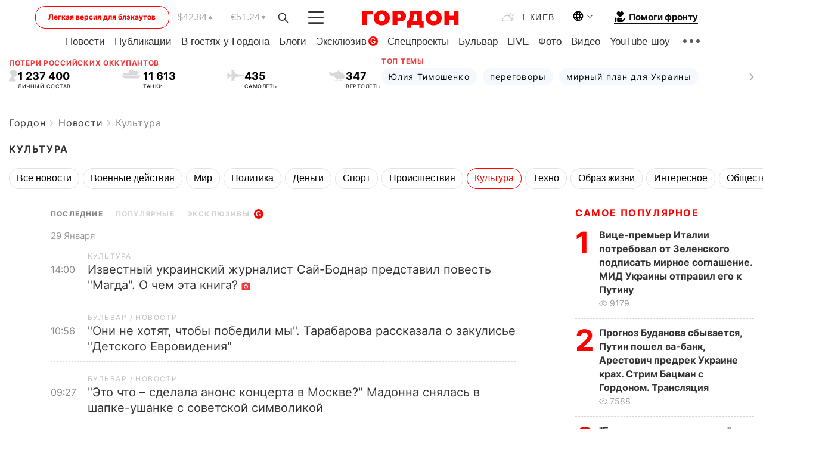

--- FILE ---
content_type: text/html; charset=UTF-8
request_url: https://gordonua.com/news/culture.html
body_size: 29678
content:
<!DOCTYPE html><html lang="ru"><head>
    <meta charset="UTF-8">
    <meta http-equiv="X-UA-Compatible" content="IE=edge">
    <meta name="viewport" content="width=device-width, initial-scale=1">

    <meta name="msvalidate.01" content="DF6B4591C603DAD4E73878CB6B106CCE" />
    
    
    

    

        <title>Новости культуры, искусства и событий Украины и мира / ГОРДОН</title>    <meta name="description" content="Новости культуры на  ГОРДОН . Кино, музыка, театры, литература. Известные культурные личности Украины и зарубежа. Культура на ГОРДОН \." class="js-meta" />    
    
    
    
    
    
     <!-- alter articles -->
                                  <link rel="alternate" href="https://gordonua.com/news/culture.html" hreflang="ru">
                                                          <link rel="alternate" href="https://gordonua.com/ukr/news/culture.html" hreflang="uk">
                        <link rel="alternate" href="https://gordonua.com/ukr/news/culture.html" hreflang="x-default">
                                                                <link rel="canonical" href="https://gordonua.com/news/culture.html">
                                
                
        
                <script async src="https://www.googletagmanager.com/gtag/js?id=G-LLKXF6867N"></script>
        <script>
            window.dataLayer = window.dataLayer || [];
            function gtag(){dataLayer.push(arguments);}
            gtag('js', new Date());

            gtag('config', 'G-LLKXF6867N');
        </script>
    
    <script type="text/javascript">
        var gtmContainerId = 'GTM-PFHTMJ';
        function gordonGTM() {
            // Код Google Tag Manager
            (function(w,d,s,l,i){w[l]=w[l]||[];w[l].push({'gtm.start':
            new Date().getTime(),event:'gtm.js'});var f=d.getElementsByTagName(s)[0],
            j=d.createElement(s),dl=l!='dataLayer'?'&l='+l:'';j.async=true;j.src=
            'https://www.googletagmanager.com/gtm.js?id='+i+dl;f.parentNode.insertBefore(j,f);
            })(window,document,'script','dataLayer', gtmContainerId);
        }
        window.addEventListener('DOMContentLoaded', function() {
            if (window.innerWidth <= 520) {
                setTimeout(gordonGTM, 4000);
            } else {
                gordonGTM();
            }
        });
    </script>

            <script type="text/javascript">
            function loadDelayedScripts() {
                var gptScript = document.createElement('script');
                gptScript.src = 'https://securepubads.g.doubleclick.net/tag/js/gpt.js';
                gptScript.async = true;
                document.head.appendChild(gptScript);

                var ymScript = document.createElement('script');
                ymScript.src = 'https://cdn.membrana.media/gdn/ym.js';
                ymScript.async = true;
                document.head.appendChild(ymScript);

                window.yieldMasterCmd = window.yieldMasterCmd || [];
                window.yieldMasterCmd.push(function() {
                    window.yieldMaster.init({
                        pageVersionAutodetect: true
                    });
                });
            }

            window.addEventListener('DOMContentLoaded', function() {
                setTimeout(loadDelayedScripts, 2000);
                                    gtag('event', 'membrana_ym_init');
                            });
        </script>

        <style>
            .nts-ad {display: flex; flex-direction: column; align-items: center; justify-content: center}
            .nts-ad-h300 {min-height: 300px}
        </style>
        
                        
    
    <meta property='og:title' content="Новости культуры, искусства и событий Украины и мира / ГОРДОН"/>
    <meta name='twitter:title' content="Новости культуры, искусства и событий Украины и мира / ГОРДОН">
            <meta property='og:description' content="Новости культуры на  ГОРДОН . Кино, музыка, театры, литература. Известные культурные личности Украины и зарубежа. Культура на ГОРДОН \."/>
        <meta name='twitter:description' content="Новости культуры на  ГОРДОН . Кино, музыка, театры, литература. Известные культурные личности Украины и зарубежа. Культура на ГОРДОН \.">
    
<meta property='og:type' content='website'/>
<meta property='og:url' content='/news/culture.html'/>
<meta property='og:site_name' content='Гордон | Gordon'/>

<meta name='twitter:card' content='summary_large_image'>
<meta name='twitter:site' content='@Gordonuacom'>
<meta name='twitter:creator' content='@Gordonuacom'>
                                        <script type="application/ld+json">
    {
        "@context": "https://schema.org",
        "@type": "WebPage",
        "name": "Новости культуры, искусства и событий Украины и мира / ГОРДОН",
                    "description": "Новости культуры на «ГОРДОН». Кино, музыка, театры, литература. Известные культурные личности Украины и зарубежа. Культура на ГОРДОН»\.",
                        "publisher": {
            "@type": "Organization",
            "name": "ГОРДОН",
            "url": "https://gordonua.com",
            "sameAs": [
                                    "https://www.youtube.com/vgostyahugordona",
                                    "https://www.facebook.com/gordonuacom",
                                    "https://twitter.com/Gordonuacom",
                                    "https://flipboard.com/@GORDONUA",
                                    "https://gordonua.com/xml/rss.xml",
                                    "https://t.me/gordonuacom",
                                    "https://t.me/dmytrogordon_official",
                                    "https://invite.viber.com/?g2=AQABYNa0%2Brz9Pkzt0NnTdm5DcUzQHlf7QrDvmsZ1C9h5ZjM%2FKIIfxji%2BDRkQ6fy9&lang=ru",
                                "https://uk.wikipedia.org/wiki/%D0%93%D0%BE%D1%80%D0%B4%D0%BE%D0%BD_(%D1%96%D0%BD%D1%82%D0%B5%D1%80%D0%BD%D0%B5%D1%82-%D0%B2%D0%B8%D0%B4%D0%B0%D0%BD%D0%BD%D1%8F)"
            ],
            "logo": {
                "@type": "ImageObject",
                "url": "https://gordonua.com/user/img/gordon-logo.svg",
                "width": "228",
                "height": "42"
            }
        }
    }
    </script>



    
            
    <script type="application/ld+json">
    {
        "@context": "http://schema.org",
        "@type": "BreadcrumbList",
        "itemListElement": [
                                            {
                "@type": "ListItem",
                "position": 1,
                "item": {
                                            "@id": "/news.html",  // cp0
                                        "name": "Новости"
                }
            }
            ,                                            {
                "@type": "ListItem",
                "position": 1,
                "item": {
                                            "@id": "/news/culture.html",  // cp0
                                        "name": "Культура"
                }
            }
                            ]
    }
    </script>
    

<script type="application/ld+json">
{
    "@context": "http://schema.org",
    "@type": "WebSite",
    "url": "https://gordonua.com",
    "potentialAction": {
        "@type": "SearchAction",
        "target": "/search/query={search_term_string}",
        "query-input": "required name=search_term_string"
    }
}
</script>    
<link rel="preconnect" href="https://connect.facebook.net">
<link rel="preconnect" href="https://cdn.gravitec.net">
    <link rel="preload" href='/user/css/fonts_connect_new3.css' as="style"/>
        <link rel="preload" href='/user/css/main.min-v37.css' as="style"/>
    <link rel="preload" href='/user/css/fix.min-v27.css' as="style"/>
        <link rel="icon" type="image/png" href="/user/img/favicon-new.png" sizes="16x16">
    <link rel="icon" type="image/png" href="/user/img/favicon-new32.png" sizes="32x32">
    <link rel="apple-touch-icon" type="image/png" href="/user/img/favicon-newiOS.png" sizes="180x180">
    
    <link rel="stylesheet" href="/user/css/fonts_connect_new3.css">
        <link rel="stylesheet" href="/user/css/main.min-v37.css">
    <link rel="stylesheet" href="/user/css/fix.min-v27.css">
    <style>
        div[data-place='43'],
        div[data-place='70'], 
        div[data-place='71'], 
        div[data-place='72'],
        div[data-place='56'], 
        div[data-place='57'], 
        div[data-place='58'],
        div[data-place='36'],
        div[data-place='37'],
        div[data-place='38'],
        div[data-place='160'],
        div[data-place='161'],
        div[data-place='51'],
        div[data-place='52'],
        div[data-place='53'],
        div[data-place='88'],
        div[data-place='89'],
        div[data-place='82'],
        div[data-place='44'],
        div[data-place='99'],
        div[data-place='100'],
        div[data-place='102'],
        div[data-place='103'],
        div[data-place='104'],
        div[data-place='96'],
        div[data-place='98'],
        div[data-place='168'],
        div[data-place='169']
        {
            margin: 30px 0;
        }
        div[data-place='70'],
        div[data-place='43'],
        div[data-place='56'],
        div[data-place='51'],
        div[data-place='37'],
        div[data-place='36']{
            position: relative;
            z-index: 1;
        }
        div[data-place='108'], div[data-place='109']{
            margin: 30px auto;
        }
        blockquote.twitter-tweet{
            padding: inherit;
            font-size: inherit;
            line-height: inherit;
            text-align: inherit;
            color: inherit;
            font-family: inherit;
            border-top: inherit;
            position: inherit;
            margin-top: inherit;
        }
        blockquote.twitter-tweet a{
            color: #2f89ce;
            font-family: inherit;
        }
        blockquote.twitter-tweet a:hover{
            color: #ff5353!important;
        }
        .main-slider ~ .content__flex-main .content__base{
            order: 2!important;
        }
        .top-slider__box .swiper-slide{
            margin-right: 15px;
        }
         @media screen and (max-width: 567px){
            .theme-box.tegs-rubric .theme-box-slider1 .swiper-slide{
            margin-right: 10px;
        }
        }
        .bulvar .theme-box .news-tegs__link{
            font-family: Inter-Regular, sans-serif;
        }
    </style>
    <script>
        var root_domain = 'gordonua.com';
        var loadsrcscache = [];
        load_srcs = function(sources, callback) {
            loadsrcscache.push([sources, callback]);
        }
    </script>

    </head><body ><div class="sbody"><style>.boulevard-block .main-slider .views {display: block;}.popular-list .popular-list__item .views {display: block!important;}[data-action="banners"] .banner.has-iframe::before,[data-action="banners"] .banner.has-img::before,[data-action="banners"] .banner .adsbygoogle:before {content: "Реклама";display: block;font-size: 14px;color: #9a9a9a;}[data-action="banners"] .banner a::before{font-family: 'Inter-Regular';}[data-action="banners"] .banner .adsbygoogle:before{position: absolute;top: -30px;}[data-action="banners"] .banner .adsbygoogle{margin-top: 20px;position: relative;}[data-action="banners"] .banner.has-iframe .adsbygoogle:before{display: none;}[data-action="banners"] .banner.has-iframe .adsbygoogle{margin-top: 0;}.MIXADVERT_NET a::before{display: none!important;}.MIXADVERT_NET > div::before{position: absolute;top: -30px;}@media (min-width: 567px) {.news-slider-box .content-tile.big .content-tile__img img{height: auto;}}.news-slider-box .content-tile.big .content-tile__img {max-height: 200px;}@media (max-width: 567px){.news-slider-box .content-tile.big .content-tile__img {max-height: 166px;}}.content-title .content-title__link h1,main.content__base .content-title h1.content-title__link{font-size: inherit !important;line-height: inherit !important;color: inherit !important;margin-bottom: inherit !important;font-family: inherit !important;display: inline !important;letter-spacing: inherit!important;text-transform: inherit!important;}main.content__base .content-title h1.content-title__link{color: red!important;font-size: 18px!important;line-height: 24px!important;letter-spacing: .08em!important;text-transform: uppercase!important;font-family: Inter-Bold, sans-serif !important;}.all-materials-title h1 {display: block;width: fit-content;text-transform: uppercase;font-family: Inter-SemiBold;font-size: 16px;letter-spacing: .08em;color: #202020;background: #fff;padding-right: 10px;margin-bottom: 0;line-height: 30px;white-space: nowrap;}.all-materials-title.top-theme-title.top-theme-page-title h1 {text-transform: inherit;}@media (max-width: 640px) {.materil-author h1 {font-size: 16px;}}</style><script>
                   function checkBanners() {  
                        document.querySelectorAll('.banner:not(.has-iframe)').forEach(banner => {
                            if (banner.querySelector('iframe')) {
                                banner.classList.add('has-iframe');
                            } 
                            if (banner.querySelector('img')) {
                                banner.classList.add('has-iframe');
                            }
                            
                            const div = banner.querySelector('div[id]');
                            if (div && (div.innerHTML.trim() !== '' || div.nextElementSibling && div.nextElementSibling.tagName === 'SCRIPT')) {
                                banner.classList.add('has-iframe');
                            }
                        });  
                    }
                setTimeout(checkBanners, 4000);
                let scrollCount = 0;
                function onScroll() {
                    checkBanners();
                    scrollCount++;
                        if (scrollCount >= 5) {
                            window.removeEventListener('scroll', onScroll);
                        }
                    }
                window.addEventListener('scroll', checkBanners);
            </script><script>
                function getCookie(name) {
                    var nameEQ = name + "=";
                    var ca = document.cookie.split(';');
                    for(var i=0;i < ca.length;i++) {
                        var c = ca[i];
                        while (c.charAt(0)==' ') c = c.substring(1,c.length);
                        if (c.indexOf(nameEQ) == 0) return c.substring(nameEQ.length,c.length);
                    }
                    return null;
                }
                function set_cookie(name,value,days, link) {
                    var expires = "";
                    if (days) {
                        var date = new Date();
                        date.setTime(date.getTime() + (days*24*60*60*1000));
                        expires = "; expires=" + date.toUTCString();
                    }
                    document.cookie = name + "=" + (value || "")  + expires + "; path=/";
                    document.location.href = link;
                }

                var pull_optimization_check = {};
            </script><!-- Google Tag Manager (noscript) -->
<noscript><iframe src="https://www.googletagmanager.com/ns.html?id=GTM-PFHTMJ"
height="0" width="0" style="display:none;visibility:hidden"></iframe></noscript>
<!-- End Google Tag Manager (noscript) --> <style>
    .header__top{
        position: relative;
    }
    .light-version-btn:hover {
        opacity: 0.8;
    }
    .light-version-btn{
        font-size: 12px;
        line-height: 20px;
        display: flex;
        justify-content: center;
        align-items: center;
        height: 38px;
        width: 100%;
        max-width: 225px;
        /* position: absolute; */
        top: 5px;
        left: 5.5%;
        color: #FF0000;
        border: 1px solid #FF0000;
        border-radius: 16px;
        margin-right: 14px;
    }
    @media (max-width: 1270px){
        .light-version-btn{
            left: 46px;
        }
    }
    @media (max-width: 1210px){
        .light-version-btn {
            max-width: 195px;
        }
    }
    @media (max-width: 1150px){
        .light-version-btn {
            display: none;
        }
    }
    @media (max-width: 567px){
        .header__top,  .country-switcher{
            background: white;
        }
    }
    @media (max-width: 1150px){
        .light-version-btn {
            display: none;
            right: 0;
            left: auto;
            background: white;
            position: fixed;
            bottom: 0;
            top: auto;
            max-width: 100%;
            border: none;
            height: 91px;
            font-size: 16px;
            background: #F7F7F8;
            border-radius: 0;
        }
    }

    

    .foundation {
        display: none;
        border-bottom: 1px solid;
        line-height: 19px;
        text-decoration: none;
    }
    .foundation img {
        padding-bottom: 2px;
    }
    .foundation span.foundation-text {
        font-family: Inter-Bold, sans-serif;
        font-size: 15px;
        padding-left: 5px;
    }
    .foundation:hover span.foundation-text {
        color: red;
    }

    @media (min-width: 749px){
        .foundation {
            display: inline-flex;
        }
    }
</style>

<header class="header">
    <div class="container">
        <div class="header__top">
            <a class="light-version-btn" href="https://fast.gordonua.com/rus/">
                Легкая версия для блэкаутов
            </a>
            <div class="course">
                <span class="course__item dollar">$42.84</span>
                <span class="course__item euro">€51.24</span>
            </div>
            <button id="search-btn" class="search-btn">
                <img width="18" height="18" src="/user/img/Shape.svg" alt="search btn">
            </button>
            <a class="menu-mob" id="butt1" >
                <img width="26" height="21" class="closed" src="/user/img/gumburger.svg" alt="menu closed">
                <div class="open">
                    <img src="/user/img/close_.svg" alt="menu open">
                </div>
            </a>

            <div class="logo">
                <a href="https://gordonua.com/rus/">
                    <img width="165" height="30" src="/user/img/gordon-logo.svg" alt="Главная">
                </a>
            </div>

            <div class="temperature">
                <img width="23" height="16" src="/user/img/temp.svg" alt="weather">
                -1 Киев
            </div>

            <div class="languages">
            <div class="languages-select"><img width="20" height="20" src="/user/img/planet.svg" alt="languages"></div>
            <div class="languages-change">
                                                                                                                                                                                                                                                                                                                                         <div><a href="/ukr/news/culture.html" data-langid="1" data-absnum="2" onclick="set_cookie('lang', 2, 30, '/ukr/news/culture.html')" style="font-size:16px;font-weight:400">UA</a></div>
                        <div><a href="https://english.gordonua.com/" onclick="document.location.href='https://english.gordonua.com/'" style="font-size:16px;font-weight:400">EN</a></div>
                                                                                    </div>
            </div>

            <a href="/drone.html" class="foundation">
                <img width="20" height="20" src="/user/img/foundation-help.svg" alt="languages">
                <span class="foundation-text">Помоги фронту</span>
            </a>
        </div>

                                                                                                                                                                                                                                                                                                                                                                                
                                                                                                                                                                                                                                                                                
                                                                                                                                                                                                                                                                                                                                                                                                                
                                                                                                                                                                                        
        <div class="header-menu">
            <button id="search-btn-mob" class="search-btn search-btn-mob"><img width="18" height="18" src="/user/img/Shape.svg" alt="search">Поиск</button>
            <div class="header-menu__item">
                <div class="header-menu__title-box"><span class="header-menu__title">Главная</span></div>
                <nav>
                    <ul>
                                                    <li><a  href="/news.html">Новости</a></li>
                                                    <li><a  href="/publications.html">Публикации</a></li>
                                                    <li><a  href="/interview.html">В гостях у Гордона</a></li>
                                                    <li><a  href="/blogs.html">Блоги</a></li>
                                                    <li><a  href="/exclusive.html">Эксклюзив</a><span class="g-bl">G</span></li>
                                                    <li><a  href="/specprojects.html">Спецпроекты</a></li>
                                                    <li><a  href="/bulvar.html">Бульвар</a></li>
                                                    <li><a  href="/live.html">LIVE</a></li>
                                                    <li><a  href="/photo.html">Фото</a></li>
                                                    <li><a  href="/video.html">Видео</a></li>
                                                    <li><a  href="/talkshow.html">YouTube-шоу</a></li>
                                            </ul>
                </nav>
                <div class="header-menu__item">
                    <div class="header-menu__title-box"><span class="header-menu__title">Соцсети</span></div>
                    <nav>
                        <ul>
                                                                                            <li><a class="bold youtube-h" href="https://www.youtube.com/vgostyahugordona">YouTube</a></li>
                                                                                            <li><a class="bold facebook-h" href="https://www.facebook.com/gordonuacom">Facebook</a></li>
                                                                                            <li><a class="bold twitter-h" href="https://twitter.com/Gordonuacom">Twitter</a></li>
                                                                                            <li><a class="bold flipboard-h" href="https://flipboard.com/@GORDONUA">Flipboard</a></li>
                                                                                            <li><a class="bold rss-h" href="https://gordonua.com/xml/rss.xml">RSS</a></li>
                                                                                            <li><a class="bold telegram-h" href="https://t.me/gordonuacom">Telegram <br> Gordonua.com</a></li>
                                                                                            <li><a class="bold telegram-h2" href="https://t.me/dmytrogordon_official">Telegram <br> Дмитрий Гордон</a></li>
                                                                                            <li><a class="bold viber-h" href="https://invite.viber.com/?g2=AQABYNa0%2Brz9Pkzt0NnTdm5DcUzQHlf7QrDvmsZ1C9h5ZjM%2FKIIfxji%2BDRkQ6fy9&lang=ru">Viber</a></li>
                                                    </ul>
                    </nav>
                </div>
            </div>
            <div class="header-menu__item">
                <div class="header-menu__title-box"><span class="header-menu__title">Категории новостей</span></div>
                <nav>
                    <ul>
                                                    <li><a href="/news.html">Все новости</a></li>
                                                    <li><a href="/news/military-actions.html">Военные действия</a></li>
                                                    <li><a href="/news/worldnews.html">Мир</a></li>
                                                    <li><a href="/news/politics.html">Политика</a></li>
                                                    <li><a href="/news/money.html">Деньги</a></li>
                                                    <li><a href="/news/sport.html">Спорт</a></li>
                                                    <li><a href="/news/localnews.html">Происшествия</a></li>
                                                    <li><a href="/news/culture.html">Культура</a></li>
                                                    <li><a href="/news/science.html">Техно</a></li>
                                                    <li><a href="/news/health.html">Образ жизни</a></li>
                                                    <li><a href="/interesting.html">Интересное</a></li>
                                                    <li><a href="/news/society.html">Общество</a></li>
                                            </ul>
                </nav>
                <div class="header-menu__item mobile-hide">
                    <div class="header-menu__title-box"><span class="header-menu__title">Контакты</span></div>
                    <nav class="contacts-box">
                        <ul>
                            <li><a class="contacts-h" href="tel:+380442071301">+380 (44) 207-13-01,</a></li>
                            <li><a class="contacts-h" href="tel:+380442071302">+380 (44) 207-13-02</a></li>
                        </ul>
                    </nav>
                    <nav class="email-box">
                        <ul>
                            <li><a class="email-h" href="/cdn-cgi/l/email-protection#c7a2a3aeb3a8b587a0a8b5a3a8a9b2a6e9a4a8aa"><span class="__cf_email__" data-cfemail="81e4e5e8f5eef3c1e6eef3e5eeeff4e0afe2eeec">[email&#160;protected]</span></a></li>
                        </ul>
                    </nav>
                   
                    <div class="hide-desctop">
                        <div class="header-menu__title-box"><span class="header-menu__title">Информация</span></div>
                        <nav>
                            <ul>
                                                                    <li><a href="/about/job.html">Вакансии</a></li>
                                                                    <li><a href="/about.html">Редакция</a></li>
                                                                    <li><a href="/about/advertisement.html">Реклама на сайте</a></li>
                                                                    <li><a href="/legal_info.html">Правовая информация</a></li>
                                                                    <li><a href="/about/how-to-read.html">Как нас читать на временно оккупированных территориях</a></li>
                                                            </ul>
                        </nav>
                        <span class="header-menu__title">Приложения</span>
                        <nav>
                            <ul class="app-box">
                                <li><a href="https://play.google.com/store/apps/details?id=com.gordon"><img src="/user/img/app1.png" alt="android app"></a></li>
                                <li><a href="https://itunes.apple.com/app/id1282904011"><img src="/user/img/app2.png" alt="ios app"></a></li>
                            </ul>
                        </nav>
                    </div>
                </div>
            </div>
            <div class="header-menu__item">
                <div class="header-menu__title-box"><span class="header-menu__title">Город </span></div>
                <nav>
                    <ul>
                                                    <li><a  href="/news/kiev.html">Киев</a></li>
                                                    <li><a  href="/tags/harkov.html">Харьков</a></li>
                                                    <li><a  href="/tags/lvov.html">Львов</a></li>
                                                    <li><a  href="/tags/dnepr.html">Днепр</a></li>
                                                    <li><a  href="/tags/odessa-1.html">Одесса</a></li>
                                                    <li><a  href="/tags/mariupol-1.html">Мариуполь</a></li>
                                                    <li><a  href="/tags/donetsk-1.html">Донецк</a></li>
                                                    <li><a  href="/tags/lugansk.html">Луганск</a></li>
                                            </ul>
                </nav>
            </div>
            <div class="header-menu__item mobile-hide">
                <div class="header-menu__title-box"><span class="header-menu__title">Соцсети</span></div>
                <nav>
                    <ul>
                                                                                <li><a class="bold youtube-h" href="https://www.youtube.com/vgostyahugordona">YouTube</a></li>
                                                                                <li><a class="bold facebook-h" href="https://www.facebook.com/gordonuacom">Facebook</a></li>
                                                                                <li><a class="bold twitter-h" href="https://twitter.com/Gordonuacom">Twitter</a></li>
                                                                                <li><a class="bold flipboard-h" href="https://flipboard.com/@GORDONUA">Flipboard</a></li>
                                                                                <li><a class="bold rss-h" href="https://gordonua.com/xml/rss.xml">RSS</a></li>
                                                                                <li><a class="bold telegram-h" href="https://t.me/gordonuacom">Telegram <br> Gordonua.com</a></li>
                                                                                <li><a class="bold telegram-h2" href="https://t.me/dmytrogordon_official">Telegram <br> Дмитрий Гордон</a></li>
                                                                                <li><a class="bold viber-h" href="https://invite.viber.com/?g2=AQABYNa0%2Brz9Pkzt0NnTdm5DcUzQHlf7QrDvmsZ1C9h5ZjM%2FKIIfxji%2BDRkQ6fy9&lang=ru">Viber</a></li>
                                            </ul>
                </nav>
            </div>
            <div class="header-menu__item mobile-hide">
                <div class="hide-desctop">
                    <div class="header-menu__title-box"><span class="header-menu__title">Информация</span></div>
                    <nav>
                        <ul>
                                                            <li><a href="/about/job.html">Вакансии</a></li>
                                                            <li><a href="/about.html">Редакция</a></li>
                                                            <li><a href="/about/advertisement.html">Реклама на сайте</a></li>
                                                            <li><a href="/legal_info.html">Правовая информация</a></li>
                                                            <li><a href="/about/how-to-read.html">Как нас читать на временно оккупированных территориях</a></li>
                                                    </ul>
                    </nav>
                </div>
                <div class="header-menu__title-box"><span class="header-menu__title">Контакты</span></div>
                <nav class="contacts-box">
                    <ul>
                        <li><a class="contacts-h" href="tel:+380442071301">+380 (44) 207-13-01,</a></li>
                        <li><a class="contacts-h" href="tel:+380442071302">+380 (44) 207-13-02</a></li>
                    </ul>
                </nav>

                <nav class="email-box" style="margin-bottom: 0">
                    <ul>
                        <li><a class="email-h" href="/cdn-cgi/l/email-protection#6b0e0f021f04192b0c04190f04051e0a45080406"><span class="__cf_email__" data-cfemail="c2a7a6abb6adb082a5adb0a6adacb7a3eca1adaf">[email&#160;protected]</span></a></li>
                    </ul>
                </nav>
                <div class="help-btn">
                    <span>Помоги фронту</span>
                    <a class="help-btn__link" href="/drone.html">Помочь</a>
                </div>
                <div class="hide-desctop">
                    <span class="header-menu__title">Приложения</span>
                    <nav>
                        <ul class="app-box">
                            <li><a href="https://play.google.com/store/apps/details?id=com.gordon"><img src="/user/img/app1.png" alt="app google pic"></a></li>
                            <li><a href="https://itunes.apple.com/app/id1282904011"><img src="/user/img/app2.png" alt="app apple pic"></a></li>
                        </ul>
                    </nav>
                </div>
            </div>

            <div class="header-menu__item hide-mobile">
                <div class="header-menu__title-box"><span class="header-menu__title">Информация</span></div>
                <nav>
                    <ul>
                                                    <li><a href="/about/job.html">Вакансии</a></li>
                                                    <li><a href="/about.html">Редакция</a></li>
                                                    <li><a href="/about/advertisement.html">Реклама на сайте</a></li>
                                                    <li><a href="/legal_info.html">Правовая информация</a></li>
                                                    <li><a href="/about/how-to-read.html">Как нас читать на временно оккупированных территориях</a></li>
                                            </ul>
                </nav>
                <span class="header-menu__title">Приложения</span>
                <nav>
                    <ul class="app-box">
                        <li><a href="https://play.google.com/store/apps/details?id=com.gordon"><img src="/user/img/app1.png" alt="app google p"></a></li>
                        <li><a href="https://itunes.apple.com/app/id1282904011"><img src="/user/img/app2.png" alt="app apple p"></a></li>
                    </ul>
                </nav>
            </div>

        </div>

        <div class="header_rubric">
            <nav>
                <ul>
                                            <li><a class="header_rubric__link" href="/news.html">Новости</a></li>
                                            <li><a class="header_rubric__link" href="/publications.html">Публикации</a></li>
                                            <li><a class="header_rubric__link" href="/interview.html">В гостях у Гордона</a></li>
                                            <li><a class="header_rubric__link" href="/blogs.html">Блоги</a></li>
                                            <li><a class="header_rubric__link" href="/exclusive.html">Эксклюзив</a><span class="g-bl">G</span></li>
                                            <li><a class="header_rubric__link" href="/specprojects.html">Спецпроекты</a></li>
                                            <li><a class="header_rubric__link" href="/bulvar.html">Бульвар</a></li>
                                            <li><a class="header_rubric__link" href="/live.html">LIVE</a></li>
                                            <li><a class="header_rubric__link" href="/photo.html">Фото</a></li>
                                            <li><a class="header_rubric__link" href="/video.html">Видео</a></li>
                                            <li><a class="header_rubric__link" href="/talkshow.html">YouTube-шоу</a></li>
                                    </ul>
                <button class="menu-show"><img width="28" height="6" src="/user/img/group1.svg" alt="show menu"></button>
            </nav>
            <div class="menu-rubric">
                <nav>
                    <ul>
                                                    <li><a href="/news.html">Все новости</a></li>
                                                    <li><a href="/news/military-actions.html">Военные действия</a></li>
                                                    <li><a href="/news/worldnews.html">Мир</a></li>
                                                    <li><a href="/news/politics.html">Политика</a></li>
                                                    <li><a href="/news/money.html">Деньги</a></li>
                                                    <li><a href="/news/sport.html">Спорт</a></li>
                                                    <li><a href="/news/localnews.html">Происшествия</a></li>
                                                    <li><a href="/news/culture.html">Культура</a></li>
                                                    <li><a href="/news/science.html">Техно</a></li>
                                                    <li><a href="/news/health.html">Образ жизни</a></li>
                                                    <li><a href="/interesting.html">Интересное</a></li>
                                                    <li><a href="/news/society.html">Общество</a></li>
                                            </ul>
                </nav>
            </div>
        </div>

        <div class="rubric-box">
            <div class="rubric-box-slider swiper-container">
                <div class="swiper-wrapper">
                                            <div class="swiper-slide">
                            <a class="rubric-box__item" href="/news.html"><span>Новости</span></a>
                        </div>
                                            <div class="swiper-slide">
                            <a class="rubric-box__item" href="/publications.html"><span>Публикации</span></a>
                        </div>
                                            <div class="swiper-slide">
                            <a class="rubric-box__item" href="/interview.html"><span>В гостях у Гордона</span></a>
                        </div>
                                            <div class="swiper-slide">
                            <a class="rubric-box__item" href="/blogs.html"><span>Блоги</span></a>
                        </div>
                                            <div class="swiper-slide">
                            <a class="rubric-box__item" href="/exclusive.html"><span>Эксклюзив</span></a>
                        </div>
                                            <div class="swiper-slide">
                            <a class="rubric-box__item" href="/specprojects.html"><span>Спецпроекты</span></a>
                        </div>
                                            <div class="swiper-slide">
                            <a class="rubric-box__item" href="/bulvar.html"><span>Бульвар</span></a>
                        </div>
                                            <div class="swiper-slide">
                            <a class="rubric-box__item" href="/live.html"><span>LIVE</span></a>
                        </div>
                                            <div class="swiper-slide">
                            <a class="rubric-box__item" href="/photo.html"><span>Фото</span></a>
                        </div>
                                            <div class="swiper-slide">
                            <a class="rubric-box__item" href="/video.html"><span>Видео</span></a>
                        </div>
                                            <div class="swiper-slide">
                            <a class="rubric-box__item" href="/talkshow.html"><span>YouTube-шоу</span></a>
                        </div>
                                    </div>
                <span class="theme-arrow_"><img src="/user/img/arrow-right2.svg" alt="sl arr right"></span>
            </div>
            
            

                        
                                                                                                                                        
            <div class="top-wrapper flex2">
                <div class="top-wrapper-item">
                    <div class="losses-wrap flex2">
                        <div class="item-lw title flex2">
                            Потери российских оккупантов
                        </div>
                        <div class="item-lw">
                            <div class="losses flex2">
                                <div class="item-l-wrap flex2">
                                    <div class="item-l">
                                        <img width="15" height="20" class="r-p" src="/user/img/r-p.svg" alt="">
                                    </div>
                                    <div class="item-l flex2">
                                        <span> 1 237 400</span>
                                        <p>ЛИЧНЫЙ СОСТАВ</p>
                                    </div>
                                </div>
                                <div class="item-l-wrap flex2">
                                    <div class="item-l">
                                        <img width="36" height="15" class="r-t" src="/user/img/r-t.svg" alt="">
                                    </div>
                                    <div class="item-l">
                                        <span> 11 613</span>
                                        <p>
ТАНКИ</p>
                                    </div>
                                </div>
                                <div class="item-l-wrap flex2">
                                    <div class="item-l">
                                        <img width="29" height="19" class="r-pl" src="/user/img/r-pl.svg" alt="">
                                    </div>
                                    <div class="item-l">
                                        <span> 435</span>
                                        <p>САМОЛЕТЫ</p>
                                    </div>
                                </div>
                                <div class="item-l-wrap flex2">
                                    <div class="item-l">
                                        <img width="28" height="19" class="r-h" src="/user/img/r-h.svg" alt="">
                                    </div>
                                    <div class="item-l">
                                        <span> 347</span>
                                        <p>ВЕРТОЛЕТЫ</p>
                                    </div>
                                </div>
                            </div>
                        </div>
                    </div>
                </div>

                
                <div class="top-wrapper-item">
                    <div class="losses-wrap losses-wrap-slider flex2">
                        <div class="item-lw title flex2">
                            Топ темы
                        </div>
                        <div class="item-lw">
                            <div class="theme-box">
                                <div class="theme-box-slider swiper-container">
                                    <div class="swiper-wrapper">
                                                                                    <div class="swiper-slide">
                                                <a class="theme-box__item " href="/tags/julija-timoshenko.html">
                                                    <span>Юлия Тимошенко</span>
                                                </a>
                                            </div>
                                                                                    <div class="swiper-slide">
                                                <a class="theme-box__item " href="/tags/peregovory.html">
                                                    <span>переговоры</span>
                                                </a>
                                            </div>
                                                                                    <div class="swiper-slide">
                                                <a class="theme-box__item " href="/tags/mirnyj-plan-dlja-ukrainy.html">
                                                    <span>мирный план для Украины</span>
                                                </a>
                                            </div>
                                                                            </div>
                                </div>
                
                                <span class="swiper-button-prev theme-arrow theme-arrow-left swiper-button-white">
                                    <img width="8" height="12" src="/user/img/arrow-right2.svg" alt="sl left">
                                </span>
                                <span class="swiper-button-next theme-arrow swiper-button-white">
                                    <img width="8" height="12" src="/user/img/arrow-right2.svg" alt="sl right">
                                </span>
                            </div>
                        </div>
                    </div>
                </div>
            </div>
            
        </div>
    </div>
</header>

<script data-cfasync="false" src="/cdn-cgi/scripts/5c5dd728/cloudflare-static/email-decode.min.js"></script><script>
    load_srcs(['/user/js/swiper-bundle.min.js'], function() {
        var swiper = new Swiper(".theme-box-slider", {
            spaceBetween: 10,
            grabCursor: true,
            slidesPerView: 'auto',
            navigation: {
                nextEl: ".swiper-button-next",
                prevEl: ".swiper-button-prev"
            },
        });
        
        var swiper = new Swiper(".theme-box-slider1", {
            spaceBetween: 10,
            grabCursor: true,
            slidesPerView: 'auto',
            navigation: {
                nextEl: ".theme-arrow1"
            },
        });
        
        var swiper = new Swiper(".rubric-box-slider", {
            spaceBetween: 16,
            grabCursor: true,
            slidesPerView: 'auto',
            navigation: {
                nextEl: ".theme-arrow_"
            },
        });
    });
</script> <div class="container "> <div class="content content__flex content-two">
    
<ul class="breadcrumb breadcrumb-news">
    
    
        
    <li>
        <a href="/rus/">Гордон</a>
    </li>
    
                                    <li>
                            <a href="/news.html">Новости</a>
                    </li>
                                    <li>
                            <a href="/news/culture.html">Культура</a>
                    </li>
    </ul>
    <div class="content-title">
                <a class="content-title__link" href="/news/culture.html"><h1>Культура</h1></a>
    </div>

                <div class="news-tegs video-tegs">
                        
                                            <a class="news-tegs__link " href="/news.html">
                    Все новости
                </a>
                                            <a class="news-tegs__link " href="/news/military-actions.html">
                    Военные действия
                </a>
                                            <a class="news-tegs__link " href="/news/worldnews.html">
                    Мир
                </a>
                                            <a class="news-tegs__link " href="/news/politics.html">
                    Политика
                </a>
                                            <a class="news-tegs__link " href="/news/money.html">
                    Деньги
                </a>
                                            <a class="news-tegs__link " href="/news/sport.html">
                    Спорт
                </a>
                                            <a class="news-tegs__link " href="/news/localnews.html">
                    Происшествия
                </a>
                                            <a class="news-tegs__link active" href="/news/culture.html">
                    Культура
                </a>
                                            <a class="news-tegs__link " href="/news/science.html">
                    Техно
                </a>
                                            <a class="news-tegs__link " href="/news/health.html">
                    Образ жизни
                </a>
                                            <a class="news-tegs__link " href="/interesting.html">
                    Интересное
                </a>
                                            <a class="news-tegs__link " href="/news/society.html">
                    Общество
                </a>
            
                            <span id="select-2" class="news-tegs__link select">
                    <button type="button" class="select__toggle js-drpcities">
                        ...
                    </button>

                    <div class="select__dropdown js-citieslist">
                        <ul class="select__options">
                                                                                            <li class="select__option"><a href="/news/kiev.html">Киев</a></li>
                                                                                            <li class="select__option"><a href="/tags/harkov.html">Харьков</a></li>
                                                                                            <li class="select__option"><a href="/tags/lvov.html">Львов</a></li>
                                                                                            <li class="select__option"><a href="/tags/dnepr.html">Днепр</a></li>
                                                                                            <li class="select__option"><a href="/tags/odessa-1.html">Одесса</a></li>
                                                                                            <li class="select__option"><a href="/tags/mariupol-1.html">Мариуполь</a></li>
                                                                                            <li class="select__option"><a href="/tags/donetsk-1.html">Донецк</a></li>
                                                                                            <li class="select__option"><a href="/tags/lugansk.html">Луганск</a></li>
                                                    </ul>
                    </div>
                </span>
                    </div>

        <div class="theme-box tegs-rubric">
            <div class="theme-box-slider1 swiper-container">
                <div class="swiper-wrapper">
                                                                    <div class="swiper-slide">
                            <a class="news-tegs__link " href="/news.html">
                                Все новости
                            </a>
                        </div>
                                                                    <div class="swiper-slide">
                            <a class="news-tegs__link " href="/news/military-actions.html">
                                Военные действия
                            </a>
                        </div>
                                                                    <div class="swiper-slide">
                            <a class="news-tegs__link " href="/news/worldnews.html">
                                Мир
                            </a>
                        </div>
                                                                    <div class="swiper-slide">
                            <a class="news-tegs__link " href="/news/politics.html">
                                Политика
                            </a>
                        </div>
                                                                    <div class="swiper-slide">
                            <a class="news-tegs__link " href="/news/money.html">
                                Деньги
                            </a>
                        </div>
                                                                    <div class="swiper-slide">
                            <a class="news-tegs__link " href="/news/sport.html">
                                Спорт
                            </a>
                        </div>
                                                                    <div class="swiper-slide">
                            <a class="news-tegs__link " href="/news/localnews.html">
                                Происшествия
                            </a>
                        </div>
                                                                    <div class="swiper-slide">
                            <a class="news-tegs__link active" href="/news/culture.html">
                                Культура
                            </a>
                        </div>
                                                                    <div class="swiper-slide">
                            <a class="news-tegs__link " href="/news/science.html">
                                Техно
                            </a>
                        </div>
                                                                    <div class="swiper-slide">
                            <a class="news-tegs__link " href="/news/health.html">
                                Образ жизни
                            </a>
                        </div>
                                                                    <div class="swiper-slide">
                            <a class="news-tegs__link " href="/interesting.html">
                                Интересное
                            </a>
                        </div>
                                                                    <div class="swiper-slide">
                            <a class="news-tegs__link " href="/news/society.html">
                                Общество
                            </a>
                        </div>
                                    </div>
            </div>
        </div>
    
    <div class="content__flex-main news">
        <main class="content__base">
            <div class="container-inside">
                <div class="content__tabs news-rubric">

                    <a id="tab-btn-1" class="tabForActive active" href="/news/culture/">Последние</a>

                                            <a id="tab-btn-2" class="tabForActive " href="/news/culture/popular.html">Популярные</a>
                        <a id="tab-btn-3" class="tabForActive " href="/news/culture/exclusive.html">
                            Эксклюзивы
                            <span class="g-bl">G</span>
                        </a>
                    
                    
                    
                    
                    <div id="content-1" class="content-news js-append-stream">
                                                                                                                                                                        
                                                                                                                
                            <span class="date_change_rub_base">29 Января</span><div class="content-news__item  after"><div class="content-news__info"><a href="/news/culture.html" class="content-news__rubric">Культура</a></div><div class="content-news__text"><a class="content-news__link" href="https://gordonua.com/news/culture/izvestnyj-ukrainskij-zhurnalist-saj-bodnar-predstavil-povest-mahda-o-chem-eta-kniha-1772038.html" data-edit="1772038,2196" data-absnum="1772038">Известный украинский журналист Сай-Боднар представил повесть "Магда". О чем эта книга?

<span class="art-icons">
                                                                                                                    
        
            
        
        
        
        
                <span class="news-photo"><img src="/user/img/photo.svg" alt="photo icon"></span>
    </span>
</a></div><span class="content-news__time-before">14:00</span><div class="content-news__bottom"><span class="content-tile__date">29 января 2026, 14:00</span><a href="/news/culture.html" class="content-tile__rubric">Культура</a></div></div>
                                                                                                                                                                                                    
                                                                                                                
                            <div class="content-news__item  after"><div class="content-news__info"><a href="/bulvar/news.html" class="content-news__rubric">Бульвар / Новости</a></div><div class="content-news__text"><a class="content-news__link" href="https://gordonua.com/bulvar/news/oni-ne-khotjat-chtoby-pobedili-my-tarabarova-rasskazala-o-zakulise-detskoho-evrovidenija-1772012.html" data-edit="1772012,3878" data-absnum="1772012">"Они не хотят, чтобы победили мы". Тарабарова рассказала о закулисье "Детского Евровидения"

<span class="art-icons">
                                                                                                                    
        
            
        
        
        
        
        </span>
</a></div><span class="content-news__time-before">10:56</span><div class="content-news__bottom"><span class="content-tile__date">29 января 2026, 10:56</span><a href="/bulvar/news.html" class="content-tile__rubric">Новости</a></div></div>
                                                                                                                                                                                                    
                                                                                                                
                            <div class="content-news__item  after"><div class="content-news__info"><a href="/bulvar/news.html" class="content-news__rubric">Бульвар / Новости</a></div><div class="content-news__text"><a class="content-news__link" href="https://gordonua.com/bulvar/news/eto-chto-sdelala-anons-kontserta-v-moskve-madonna-snjalas-v-shapke-ushanke-s-sovetskoj-simvolikoj-1772008.html" data-edit="1772008,3878" data-absnum="1772008">"Это что – сделала анонс концерта в Москве?" Мадонна снялась в шапке-ушанке с советской символикой

<span class="art-icons">
                                                                                                                    
        
            
        
        
        
        
        </span>
</a></div><span class="content-news__time-before">09:27</span><div class="content-news__bottom"><span class="content-tile__date">29 января 2026, 09:27</span><a href="/bulvar/news.html" class="content-tile__rubric">Новости</a></div></div>
                                                                                        <div data-action="banners" data-place="88"  data-page="2196" class="sunsite_actions"></div>
                                                                                        <div data-action="banners" data-place="56"  data-page="2196" class="sunsite_actions"></div>
                                                                                                                                            
                                                                                                                                                                                                            
                            <span class="date_change_rub_base">28 Января</span><div class="content-news__item  after"><div class="content-news__info"><a href="/bulvar/news.html" class="content-news__rubric">Бульвар / Новости</a></div><div class="content-news__text"><a class="content-news__link" href="https://gordonua.com/bulvar/news/bobul-vo-vremja-intervju-hordonu-vspomnil-chto-khotel-pozvonit-usiku-chto-on-skazal-bokseru-video-1771912.html" data-edit="1771912,3878" data-absnum="1771912">Бобул во время интервью Гордону вспомнил, что хотел позвонить Усику. Что он сказал боксеру. Видео

<span class="art-icons">
                                                                                                                    
        
                <span class="g-bl 1">G</span>
        
        
        
        
        
        </span>
</a></div><span class="content-news__time-before">17:13</span><div class="content-news__bottom"><span class="content-tile__date">28 января 2026, 17:13</span><a href="/bulvar/news.html" class="content-tile__rubric">Новости</a></div></div>
                                                                                                                                                                                                    
                                                                                                                
                            <div class="content-news__item  picture "><div class="content-news__text"><div class="content-news__info"><a href="/bulvar/news.html" class="content-news__rubric">Бульвар / Новости</a></div><div class="content-news-inside"><a class="content-news__img" href="https://gordonua.com/bulvar/news/iz-vsekh-vozmozhnykh-variantov-raka-poluchila-samyj-slozhnyjumerla-izvestnaja-ukrainskaja-aktrisa-plashenko-1771886.html"><picture><source media="(max-width: 412px)" srcset="/img/article/17718/86_tnwide-v1769593250.jpg"><source media="(max-width: 567px)" srcset="/img/article/17718/86_main-v1769593250.jpg"><img width="130" height="98" class="art_main_image" src="/img/article/17718/86_tn2-v1769593249.jpg" alt=""Из всех возможных вариантов рака получила самый сложный". Умерла известная украинская актриса Плашенко"></picture></a><a class="content-news__link" href="https://gordonua.com/bulvar/news/iz-vsekh-vozmozhnykh-variantov-raka-poluchila-samyj-slozhnyjumerla-izvestnaja-ukrainskaja-aktrisa-plashenko-1771886.html" data-edit="1771886,3878" data-absnum="1771886">"Из всех возможных вариантов рака получила самый сложный". Умерла известная украинская актриса Плашенко

<span class="art-icons">
                                                                                                                    
        
            
        
        
        
        
        </span>
</a></div></div><span class="content-news__time-before">11:54</span><div class="content-news__bottom"><span class="content-tile__date">28 января 2026, 11:54</span><a href="/bulvar/news.html" class="content-tile__rubric">Новости</a></div></div>
                                                                                                                                                                                                    
                                                                                                                
                            <div class="content-news__item  after"><div class="content-news__info"><a href="/bulvar/news.html" class="content-news__rubric">Бульвар / Новости</a></div><div class="content-news__text"><a class="content-news__link" href="https://gordonua.com/bulvar/news/bobul-k-zvaniju-zasluzhennoho-artista-ja-shel-ne-babkami-ne-popoj-ne-chem-to-druhim-kak-mnohie-1771815.html" data-edit="1771815,3878" data-absnum="1771815">Бобул: К званию заслуженного артиста я шел не бабками, не попой, не чем-то другим, как многие

<span class="art-icons">
                                                                                                                    
        
                <span class="g-bl 1">G</span>
        
        
        
        
        
        </span>
</a></div><span class="content-news__time-before">07:14</span><div class="content-news__bottom"><span class="content-tile__date">28 января 2026, 07:14</span><a href="/bulvar/news.html" class="content-tile__rubric">Новости</a></div></div>
                                                                                                                                                                                                    
                                                                                                                                                                                                                                                                        
                            <span class="date_change_rub_base">27 Января</span><div class="content-news__item  picture "><div class="content-news__text"><div class="content-news__info"><a href="/bulvar/news.html" class="content-news__rubric">Бульвар / Новости</a></div><div class="content-news-inside"><a class="content-news__img" href="https://gordonua.com/bulvar/news/zhalko-stepu-konechno-bobul-rasskazal-pochemu-menedzher-hihi-otkazalsja-ot-eho-pomoshchi-1771811.html"><picture><source media="(max-width: 412px)" srcset="/img/article/17718/11_tnwide-v1769530862.jpg"><source media="(max-width: 567px)" srcset="/img/article/17718/11_main-v1769530862.jpg"><img width="130" height="98" class="lozad art_main_image" data-src="/img/article/17718/11_tn2-v1769530862.jpg" alt=""Жалко Степу, конечно". Бобул рассказал, почему менеджер Гиги отказался от его помощи"></picture></a><a class="content-news__link" href="https://gordonua.com/bulvar/news/zhalko-stepu-konechno-bobul-rasskazal-pochemu-menedzher-hihi-otkazalsja-ot-eho-pomoshchi-1771811.html" data-edit="1771811,3878" data-absnum="1771811">"Жалко Степу, конечно". Бобул рассказал, почему менеджер Гиги отказался от его помощи

<span class="art-icons">
                                                                                                                    
        
                <span class="g-bl 1">G</span>
        
        
        
        
        
        </span>
</a></div></div><span class="content-news__time-before">19:33</span><div class="content-news__bottom"><span class="content-tile__date">27 января 2026, 19:33</span><a href="/bulvar/news.html" class="content-tile__rubric">Новости</a></div></div>
                                                                                                                                                                                                    
                                                                                                                                                                                                                                                                        
                            <span class="date_change_rub_base">26 Января</span><div class="content-news__item  picture "><div class="content-news__text"><div class="content-news__info"><a href="/bulvar/news.html" class="content-news__rubric">Бульвар / Новости</a></div><div class="content-news-inside"><a class="content-news__img" href="https://gordonua.com/bulvar/news/-bobul-hiha-znal-chto-u-neho-takoe-zdorove-kontserty-kontsertami-no-nado-bylo-udelit-sebe-vnimanie-1771701.html"><picture><source media="(max-width: 412px)" srcset="/img/article/17717/1_tnwide-v1769454387.jpg"><source media="(max-width: 567px)" srcset="/img/article/17717/1_main-v1769454387.jpg"><img width="130" height="98" class="lozad art_main_image" data-src="/img/article/17717/1_tn2-v1769454386.jpg" alt=" Бобул: Гига знал, что у него такое здоровье. Концерты – концертами, но надо было уделить себе внимание"></picture></a><a class="content-news__link" href="https://gordonua.com/bulvar/news/-bobul-hiha-znal-chto-u-neho-takoe-zdorove-kontserty-kontsertami-no-nado-bylo-udelit-sebe-vnimanie-1771701.html" data-edit="1771701,3878" data-absnum="1771701"> Бобул: Гига знал, что у него такое здоровье. Концерты – концертами, но надо было уделить себе внимание

<span class="art-icons">
                                                                                                                    
        
                <span class="g-bl 1">G</span>
        
        
        
        
        
        </span>
</a></div></div><span class="content-news__time-before">21:06</span><div class="content-news__bottom"><span class="content-tile__date">26 января 2026, 21:06</span><a href="/bulvar/news.html" class="content-tile__rubric">Новости</a></div></div>
                                                                                                                                                                                                    
                                                                                                                                                                            
                            <div class="content-news__item  after"><div class="content-news__info"><a href="/bulvar/news.html" class="content-news__rubric">Бульвар / Новости</a></div><div class="content-news__text"><a class="content-news__link" href="https://gordonua.com/bulvar/news/druh-vinnika-priznalsja-chto-pytalsja-ustroit-eho-v-kulturnyj-desant-chto-otvetili-voennye-1771659.html" data-edit="1771659,3878" data-absnum="1771659">Друг Винника признался, что пытался устроить его в "Культурный десант". Что ответили военные

<span class="art-icons">
                                                                                                                    
        
            
        
        
        
        
        </span>
</a></div><span class="content-news__time-before">16:34</span><div class="content-news__bottom"><span class="content-tile__date">26 января 2026, 16:34</span><a href="/bulvar/news.html" class="content-tile__rubric">Новости</a></div></div>
                                                                                                                                                                                                    
                                                                                                                                                                            
                            <div class="content-news__item  picture "><div class="content-news__text"><div class="content-news__info"><a href="/bulvar/news.html" class="content-news__rubric">Бульвар / Новости</a></div><div class="content-news-inside"><a class="content-news__img" href="https://gordonua.com/bulvar/news/studija-kvartal-95-publichno-obratilas-k-zelenskomu-1771631.html"><picture><source media="(max-width: 412px)" srcset="/img/article/17716/31_tnwide-v1769410736.jpg"><source media="(max-width: 567px)" srcset="/img/article/17716/31_main-v1769410736.jpg"><img width="130" height="98" class="lozad art_main_image" data-src="/img/article/17716/31_tn2-v1769410736.jpg" alt="Студия "Квартал 95" публично обратилась к Зеленскому"></picture></a><a class="content-news__link" href="https://gordonua.com/bulvar/news/studija-kvartal-95-publichno-obratilas-k-zelenskomu-1771631.html" data-edit="1771631,3878" data-absnum="1771631">Студия "Квартал 95" публично обратилась к Зеленскому

<span class="art-icons">
                                                                                                                    
        
            
        
        
        
        
        </span>
</a></div></div><span class="content-news__time-before">09:05</span><div class="content-news__bottom"><span class="content-tile__date">26 января 2026, 09:05</span><a href="/bulvar/news.html" class="content-tile__rubric">Новости</a></div></div>
                                                                                                                                                                                                    
                                                                                                                                                                                                                                                                        
                            <span class="date_change_rub_base">25 Января</span><div class="content-news__item  after"><div class="content-news__info"><a href="/news/worldnews.html" class="content-news__rubric">Мир</a></div><div class="content-news__text"><a class="content-news__link" href="https://gordonua.com/news/worldnews/pashinjan-sozdal-muzykalnuju-hruppu-i-anonsiroval-pervoe-vystuplenie-1771580.html" data-edit="1771580,2256" data-absnum="1771580">Пашинян создал музыкальную группу и анонсировал первое выступление

<span class="art-icons">
                                                                                                                    
        
            
        
        
        
        
        </span>
</a></div><span class="content-news__time-before">17:46</span><div class="content-news__bottom"><span class="content-tile__date">25 января 2026, 17:46</span><a href="/news/worldnews.html" class="content-tile__rubric">Мир</a></div></div>
                                                                                                                                                                                                    
                                                                                                                                                                            
                            <div class="content-news__item  picture "><div class="content-news__text"><div class="content-news__info"><a href="/bulvar/news.html" class="content-news__rubric">Бульвар / Новости</a></div><div class="content-news-inside"><a class="content-news__img" href="https://gordonua.com/bulvar/news/halkin-posle-rossijskikh-obstrelov-enerhosistema-paralizovana-mir-hlukh-k-trahedii-v-ukraine-1771550.html"><picture><source media="(max-width: 412px)" srcset="/img/article/17715/50_tnwide-v1769332762.jpg"><source media="(max-width: 567px)" srcset="/img/article/17715/50_main-v1769332762.jpg"><img width="130" height="98" class="lozad art_main_image" data-src="/img/article/17715/50_tn2-v1769332762.jpg" alt="Галкин: После российских обстрелов энергосистема парализована, мир глух к трагедии в Украине"></picture></a><a class="content-news__link" href="https://gordonua.com/bulvar/news/halkin-posle-rossijskikh-obstrelov-enerhosistema-paralizovana-mir-hlukh-k-trahedii-v-ukraine-1771550.html" data-edit="1771550,3878" data-absnum="1771550">Галкин: После российских обстрелов энергосистема парализована, мир глух к трагедии в Украине

<span class="art-icons">
                                                                                                                    
        
            
        
        
        
        
        </span>
</a></div></div><span class="content-news__time-before">11:19</span><div class="content-news__bottom"><span class="content-tile__date">25 января 2026, 11:19</span><a href="/bulvar/news.html" class="content-tile__rubric">Новости</a></div></div>
                                                                                                                                                                                                    
                                                                                                                                                                                                                                                                        
                            <span class="date_change_rub_base">24 Января</span><div class="content-news__item  picture "><div class="content-news__text"><div class="content-news__info"><a href="/bulvar/news.html" class="content-news__rubric">Бульвар / Новости</a></div><div class="content-news-inside"><a class="content-news__img" href="https://gordonua.com/bulvar/news/kupila-malenkuju-hazovuju-plitku-tak-i-vyzhivaem-denisenko-rasskazala-kak-adaptirovalas-k-blekautam-v-kieve-1771468.html"><picture><source media="(max-width: 412px)" srcset="/img/article/17714/68_tnwide-v1769258297.jpg"><source media="(max-width: 567px)" srcset="/img/article/17714/68_main-v1769258296.jpg"><img width="130" height="98" class="lozad art_main_image" data-src="/img/article/17714/68_tn2-v1769258295.jpg" alt=""Купила маленькую газовую плитку – так и выживаем". Денисенко рассказала, как адаптировалась к блэкаутам в Киеве"></picture></a><a class="content-news__link" href="https://gordonua.com/bulvar/news/kupila-malenkuju-hazovuju-plitku-tak-i-vyzhivaem-denisenko-rasskazala-kak-adaptirovalas-k-blekautam-v-kieve-1771468.html" data-edit="1771468,3878" data-absnum="1771468">"Купила маленькую газовую плитку – так и выживаем". Денисенко рассказала, как адаптировалась к блэкаутам в Киеве

<span class="art-icons">
                                                                                                                    
        
                <span class="g-bl 1">G</span>
        
        
        
        
        
        </span>
</a></div></div><span class="content-news__time-before">15:00</span><div class="content-news__bottom"><span class="content-tile__date">24 января 2026, 15:00</span><a href="/bulvar/news.html" class="content-tile__rubric">Новости</a></div></div>
                                                                                        <div data-action="banners" data-place="89" data-load_after="1" data-page="2196" class="sunsite_actions"></div>
                                                                                        <div data-action="banners" data-place="57" data-load_after="1" data-page="2196" class="sunsite_actions"></div>
                                                                                                                                            
                                                                                                                                                                                                                                                                        
                            <span class="date_change_rub_base">22 Января</span><div class="content-news__item  after"><div class="content-news__info"><a href="/news/culture.html" class="content-news__rubric">Культура</a></div><div class="content-news__text"><a class="content-news__link" href="https://gordonua.com/news/culture/film-mstislava-chernova-2000-metrov-do-andreevki-ne-poluchil-nominatsiju-na-oskar-1771238.html" data-edit="1771238,2196" data-absnum="1771238">Фильм Мстислава Чернова "2000 метров до Андреевки" не получил номинацию на "Оскар" 

<span class="art-icons">
                                                                                                                    
        
            
        
        
        
        
        </span>
</a></div><span class="content-news__time-before">16:07</span><div class="content-news__bottom"><span class="content-tile__date">22 января 2026, 16:07</span><a href="/news/culture.html" class="content-tile__rubric">Культура</a></div></div>
                                                                                                                                                                                                    
                                                                                                                                                                            
                            <div class="content-news__item  picture "><div class="content-news__text"><div class="content-news__info"><a href="/bulvar/news.html" class="content-news__rubric">Бульвар / Новости</a></div><div class="content-news-inside"><a class="content-news__img" href="https://gordonua.com/bulvar/news/khayat-doma-u-menja-nevynosimo-kholodno-ja-hrejus-v-objatijakh-samoho-sebja-pod-dvumja-odejalami-i-pokryvalom-1771168.html"><picture><source media="(max-width: 412px)" srcset="/img/article/17711/68_tnwide-v1769034176.jpg"><source media="(max-width: 567px)" srcset="/img/article/17711/68_main-v1769034176.jpg"><img width="130" height="98" class="lozad art_main_image" data-src="/img/article/17711/68_tn2-v1769034176.jpg" alt="Khayat: Дома у меня невыносимо холодно. Я греюсь в объятиях самого себя, под двумя одеялами и покрывалом"></picture></a><a class="content-news__link" href="https://gordonua.com/bulvar/news/khayat-doma-u-menja-nevynosimo-kholodno-ja-hrejus-v-objatijakh-samoho-sebja-pod-dvumja-odejalami-i-pokryvalom-1771168.html" data-edit="1771168,3878" data-absnum="1771168">Khayat: Дома у меня невыносимо холодно. Я греюсь в объятиях самого себя, под двумя одеялами и покрывалом

<span class="art-icons">
                                                                                                                    
        
                <span class="g-bl 1">G</span>
        
        
        
        
        
        </span>
</a></div></div><span class="content-news__time-before">07:07</span><div class="content-news__bottom"><span class="content-tile__date">22 января 2026, 07:07</span><a href="/bulvar/news.html" class="content-tile__rubric">Новости</a></div></div>
                                                                                                                                                                                                    
                                                                                                                                                                                                                                                                        
                            <span class="date_change_rub_base">21 Января</span><div class="content-news__item bold picture "><div class="content-news__text"><div class="content-news__info"><a href="/publications.html" class="content-news__rubric">Публикации</a></div><div class="content-news-inside"><a class="content-news__img" href="https://gordonua.com/publications/jasinskij-o-blekaute-spim-u-kamina-na-matrase-no-prikhoditsja-postojanno-podderzhivat-ohon-1771150.html"><picture><source media="(max-width: 412px)" srcset="/img/article/17711/50_tnwide-v1769024899.jpg"><source media="(max-width: 567px)" srcset="/img/article/17711/50_main-v1769024899.jpg"><img width="130" height="98" class="lozad art_main_image" data-src="/img/article/17711/50_tn2-v1769024898.jpg" alt="Ясинский о блэкауте: Спим у камина на матрасе, но приходится постоянно поддерживать огонь"></picture></a><a class="content-news__link" href="https://gordonua.com/publications/jasinskij-o-blekaute-spim-u-kamina-na-matrase-no-prikhoditsja-postojanno-podderzhivat-ohon-1771150.html" data-edit="1771150,2402" data-absnum="1771150">Ясинский о блэкауте: Спим у камина на матрасе, но приходится постоянно поддерживать огонь

<span class="art-icons">
                                                                                                                    
        
                <span class="g-bl 1">G</span>
        
        
                <span class="icon-pblc-art"></span>
    
        
        
        </span>
</a></div></div><span class="content-news__time-before">22:00</span><div class="content-news__bottom"><span class="content-tile__date">21 января 2026, 22:00</span><a href="/publications.html" class="content-tile__rubric">Публикации</a></div></div>
                                                                                                                                                                                                    
                                                                                                                                                                            
                            <div class="content-news__item  picture "><div class="content-news__text"><div class="content-news__info"><a href="/bulvar/news.html" class="content-news__rubric">Бульвар / Новости</a></div><div class="content-news-inside"><a class="content-news__img" href="https://gordonua.com/bulvar/news/sobiraemsja-v-odnoj-komnate-zvezda-kohda-ty-vyjdesh-zamuzh-tekuchev-rasskazal-o-zhizni-vo-vremja-blekautov-1771109.html"><picture><source media="(max-width: 412px)" srcset="/img/article/17711/9_tnwide-v1769004000.jpg"><source media="(max-width: 567px)" srcset="/img/article/17711/9_main-v1769003999.jpg"><img width="130" height="98" class="lozad art_main_image" data-src="/img/article/17711/9_tn2-v1769003998.jpg" alt=""Собираемся в одной комнате". Звезда "Когда ты выйдешь замуж?" Текучев рассказал о жизни во время блэкаутов"></picture></a><a class="content-news__link" href="https://gordonua.com/bulvar/news/sobiraemsja-v-odnoj-komnate-zvezda-kohda-ty-vyjdesh-zamuzh-tekuchev-rasskazal-o-zhizni-vo-vremja-blekautov-1771109.html" data-edit="1771109,3878" data-absnum="1771109">"Собираемся в одной комнате". Звезда "Когда ты выйдешь замуж?" Текучев рассказал о жизни во время блэкаутов

<span class="art-icons">
                                                                                                                    
        
                <span class="g-bl 1">G</span>
        
        
        
        
        
        </span>
</a></div></div><span class="content-news__time-before">16:27</span><div class="content-news__bottom"><span class="content-tile__date">21 января 2026, 16:27</span><a href="/bulvar/news.html" class="content-tile__rubric">Новости</a></div></div>
                                                                                                                                                                                                    
                                                                                                                                                                            
                            <div class="content-news__item  after"><div class="content-news__info"><a href="/bulvar/news.html" class="content-news__rubric">Бульвар / Новости</a></div><div class="content-news__text"><a class="content-news__link" href="https://gordonua.com/bulvar/news/nepoleznaja-idiotka-eto-ty-byvshij-hlava-op-poruhalsja-s-narodnym-deputatom-iz-za-tiny-karol-1771076.html" data-edit="1771076,3878" data-absnum="1771076">"Неполезная идиотка – это ты". Бывший глава ОП поругался с народным депутатом из-за Тины Кароль

<span class="art-icons">
                                                                                                                    
        
            
        
        
        
        
        </span>
</a></div><span class="content-news__time-before">10:37</span><div class="content-news__bottom"><span class="content-tile__date">21 января 2026, 10:37</span><a href="/bulvar/news.html" class="content-tile__rubric">Новости</a></div></div>
                                                                                                                                                                                                    
                                                                                                                                                                                                                                                                        
                            <span class="date_change_rub_base">20 Января</span><div class="content-news__item  picture "><div class="content-news__text"><div class="content-news__info"><a href="/bulvar/news.html" class="content-news__rubric">Бульвар / Новости</a></div><div class="content-news-inside"><a class="content-news__img" href="https://gordonua.com/bulvar/news/kohda-kvartira-ostyvaet-nicheho-ne-khochetsja-adamchuk-rasskazala-kak-zhivet-bez-sveta-i-tepla-1770982.html"><picture><source media="(max-width: 412px)" srcset="/img/article/17709/82_tnwide-v1768922607.jpg"><source media="(max-width: 567px)" srcset="/img/article/17709/82_main-v1768922607.jpg"><img width="130" height="98" class="lozad art_main_image" data-src="/img/article/17709/82_tn2-v1768922607.jpg" alt=""Когда квартира остывает, ничего не хочется". Адамчук рассказала, как живет без света и тепла"></picture></a><a class="content-news__link" href="https://gordonua.com/bulvar/news/kohda-kvartira-ostyvaet-nicheho-ne-khochetsja-adamchuk-rasskazala-kak-zhivet-bez-sveta-i-tepla-1770982.html" data-edit="1770982,3878" data-absnum="1770982">"Когда квартира остывает, ничего не хочется". Адамчук рассказала, как живет без света и тепла

<span class="art-icons">
                                                                                                                    
        
                <span class="g-bl 1">G</span>
        
        
        
        
        
        </span>
</a></div></div><span class="content-news__time-before">17:35</span><div class="content-news__bottom"><span class="content-tile__date">20 января 2026, 17:35</span><a href="/bulvar/news.html" class="content-tile__rubric">Новости</a></div></div>
                                                                                                                                                                                                    
                                                                                                                                                                            
                            <div class="content-news__item  picture "><div class="content-news__text"><div class="content-news__info"><a href="/bulvar/news.html" class="content-news__rubric">Бульвар / Новости</a></div><div class="content-news-inside"><a class="content-news__img" href="https://gordonua.com/bulvar/news/spala-v-perchatkakh-detej-nakryvala-tremja-odejalami-kravets-rasskazala-kak-zhivet-bez-sveta-i-otoplenija-1770918.html"><picture><source media="(max-width: 412px)" srcset="/img/article/17709/18_tnwide-v1768872195.jpg"><source media="(max-width: 567px)" srcset="/img/article/17709/18_main-v1768872195.jpg"><img width="130" height="98" class="lozad art_main_image" data-src="/img/article/17709/18_tn2-v1768872195.jpg" alt=""Спала в перчатках, детей накрывала тремя одеялами". Кравец рассказала, как живет без света и отопления"></picture></a><a class="content-news__link" href="https://gordonua.com/bulvar/news/spala-v-perchatkakh-detej-nakryvala-tremja-odejalami-kravets-rasskazala-kak-zhivet-bez-sveta-i-otoplenija-1770918.html" data-edit="1770918,3878" data-absnum="1770918">"Спала в перчатках, детей накрывала тремя одеялами". Кравец рассказала, как живет без света и отопления

<span class="art-icons">
                                                                                                                    
        
                <span class="g-bl 1">G</span>
        
        
        
        
        
        </span>
</a></div></div><span class="content-news__time-before">08:10</span><div class="content-news__bottom"><span class="content-tile__date">20 января 2026, 08:10</span><a href="/bulvar/news.html" class="content-tile__rubric">Новости</a></div></div>
                                                                                                                                                                                                    
                                                                                                                                                                                                                                                                        
                            <span class="date_change_rub_base">19 Января</span><div class="content-news__item  after"><div class="content-news__info"><a href="/news/worldnews.html" class="content-news__rubric">Мир</a></div><div class="content-news__text"><a class="content-news__link" href="https://gordonua.com/news/worldnews/umer-93-letnij-osnovatel-brenda-valentino-1770887.html" data-edit="1770887,2256" data-absnum="1770887">Умер 93-летний основатель бренда Valentino

<span class="art-icons">
                                                                                                                    
        
            
        
        
        
        
        </span>
</a></div><span class="content-news__time-before">19:25</span><div class="content-news__bottom"><span class="content-tile__date">19 января 2026, 19:25</span><a href="/news/worldnews.html" class="content-tile__rubric">Мир</a></div></div>
                                                                                                                                                                                                    
                                                                                                                                                                            
                            <div class="content-news__item  picture "><div class="content-news__text"><div class="content-news__info"><a href="/bulvar/news.html" class="content-news__rubric">Бульвар / Новости</a></div><div class="content-news-inside"><a class="content-news__img" href="https://gordonua.com/bulvar/news/kuchkuemsja-sinelnikov-rasskazal-kak-so-svoej-semej-adaptirovalsja-zhit-bez-sveta-i-otoplenija--1770863.html"><picture><source media="(max-width: 412px)" srcset="/img/article/17708/63_tnwide-v1768836184.jpg"><source media="(max-width: 567px)" srcset="/img/article/17708/63_main-v1768836184.jpg"><img width="130" height="98" class="lozad art_main_image" data-src="/img/article/17708/63_tn2-v1768836184.jpg" alt=""Кучкуемся". Синельников рассказал, как со своей семьей адаптировался жить без света и отопления "></picture></a><a class="content-news__link" href="https://gordonua.com/bulvar/news/kuchkuemsja-sinelnikov-rasskazal-kak-so-svoej-semej-adaptirovalsja-zhit-bez-sveta-i-otoplenija--1770863.html" data-edit="1770863,3878" data-absnum="1770863">"Кучкуемся". Синельников рассказал, как со своей семьей адаптировался жить без света и отопления 

<span class="art-icons">
                                                                                                                    
        
                <span class="g-bl 1">G</span>
        
        
        
        
        
        </span>
</a></div></div><span class="content-news__time-before">17:23</span><div class="content-news__bottom"><span class="content-tile__date">19 января 2026, 17:23</span><a href="/bulvar/news.html" class="content-tile__rubric">Новости</a></div></div>
                                                                                                                                                                                                    
                                                                                                                                                                            
                            <div class="content-news__item  after"><div class="content-news__info"><a href="/bulvar/news.html" class="content-news__rubric">Бульвар / Новости</a></div><div class="content-news__text"><a class="content-news__link" href="https://gordonua.com/bulvar/news/politsija-zaderzhala-23-letneho-kievljanina-kotoroho-podozrevajut-v-shantazhe-eleny-topoli-intimnym-video-1770835.html" data-edit="1770835,3878" data-absnum="1770835">Полиция задержала 23-летнего киевлянина, которого подозревают в шантаже Елены Тополи интимным видео

<span class="art-icons">
                                                                                                                    
        
            
        
        
        
        
        </span>
</a></div><span class="content-news__time-before">12:58</span><div class="content-news__bottom"><span class="content-tile__date">19 января 2026, 12:58</span><a href="/bulvar/news.html" class="content-tile__rubric">Новости</a></div></div>
                                                                                        <div data-action="banners" data-place="90" data-load_after="1" data-page="2196" class="sunsite_actions"></div>
                                                                                                                                                                        
                                                                                                                                                                                                                                                                        
                            <span class="date_change_rub_base">16 Января</span><div class="content-news__item  after"><div class="content-news__info"><a href="/news/society.html" class="content-news__rubric">Общество</a></div><div class="content-news__text"><a class="content-news__link" href="https://gordonua.com/news/society/derjuhina-rasskazala-pochemu-ee-doch-ne-obshchaetsja-so-svoim-znamenitym-ottsom-blokhinym-1770589.html" data-edit="1770589,2197" data-absnum="1770589">Дерюгина рассказала, почему ее дочь не общается со своим знаменитым отцом Блохиным

<span class="art-icons">
                                                                                                                    
        
            
        
        
        
        
        </span>
</a></div><span class="content-news__time-before">21:42</span><div class="content-news__bottom"><span class="content-tile__date">16 января 2026, 21:42</span><a href="/news/society.html" class="content-tile__rubric">Общество</a></div></div>
                                                                                                                                                                                                    
                                                                                                                                                                            
                            <div class="content-news__item  picture "><div class="content-news__text"><div class="content-news__info"><a href="/bulvar/news.html" class="content-news__rubric">Бульвар / Новости</a></div><div class="content-news-inside"><a class="content-news__img" href="https://gordonua.com/bulvar/news/82-letnij-ihlesias-posle-obvinenij-v-iznasilovanii-domrabotnitsy-zajavil-chto-hotov-rasskazat-pravdu-1770602.html"><picture><source media="(max-width: 412px)" srcset="/img/article/17706/2_tnwide-v1768570045.jpg"><source media="(max-width: 567px)" srcset="/img/article/17706/2_main-v1768570045.jpg"><img width="130" height="98" class="lozad art_main_image" data-src="/img/article/17706/2_tn2-v1768570044.jpg" alt="82-летний Иглесиас после обвинений в изнасиловании домработницы заявил, что готов рассказать правду"></picture></a><a class="content-news__link" href="https://gordonua.com/bulvar/news/82-letnij-ihlesias-posle-obvinenij-v-iznasilovanii-domrabotnitsy-zajavil-chto-hotov-rasskazat-pravdu-1770602.html" data-edit="1770602,3878" data-absnum="1770602">82-летний Иглесиас после обвинений в изнасиловании домработницы заявил, что готов рассказать правду

<span class="art-icons">
                                                                                                                    
        
            
        
        
        
        
        </span>
</a></div></div><span class="content-news__time-before">15:27</span><div class="content-news__bottom"><span class="content-tile__date">16 января 2026, 15:27</span><a href="/bulvar/news.html" class="content-tile__rubric">Новости</a></div></div>
                                                                                                                                                                                                    
                                                                                                                                                                            
                            <div class="content-news__item  after"><div class="content-news__info"><a href="/bulvar/news.html" class="content-news__rubric">Бульвар / Новости</a></div><div class="content-news__text"><a class="content-news__link" href="https://gordonua.com/bulvar/news/finalistka-natsotbora-na-evrovidenie-2026-valeriya-force-podtverdila-sotrudnichestvo-s-rossijanami-1770595.html" data-edit="1770595,3878" data-absnum="1770595">Финалистка нацотбора на "Евровидение 2026" Valeriya Force подтвердила сотрудничество с россиянами

<span class="art-icons">
                                                                                                                    
        
            
        
        
        
        
        </span>
</a></div><span class="content-news__time-before">14:50</span><div class="content-news__bottom"><span class="content-tile__date">16 января 2026, 14:50</span><a href="/bulvar/news.html" class="content-tile__rubric">Новости</a></div></div>
                                                                                                                                                                                                    
                                                                                                                                                                            
                            <div class="content-news__item  after"><div class="content-news__info"><a href="/news/sport.html" class="content-news__rubric">Спорт</a></div><div class="content-news__text"><a class="content-news__link" href="https://gordonua.com/news/sport/derjuhina-u-rizatdinovoj-ne-bylo-sumasshedshikh-dannykh-no-ona-vyhryzala-mohla-by-sozhrala-by-kover-1770582.html" data-edit="1770582,2255" data-absnum="1770582">Дерюгина: У Ризатдиновой не было сумасшедших данных, но она выгрызала. Могла бы – сожрала бы ковер

<span class="art-icons">
                                                                                                                    
        
                <span class="g-bl 1">G</span>
        
        
        
        
        
        </span>
</a></div><span class="content-news__time-before">13:26</span><div class="content-news__bottom"><span class="content-tile__date">16 января 2026, 13:26</span><a href="/news/sport.html" class="content-tile__rubric">Спорт</a></div></div>
                                                                                                                                                                                                    
                                                                                                                                                                            
                            <div class="content-news__item  picture "><div class="content-news__text"><div class="content-news__info"><a href="/news/society.html" class="content-news__rubric">Общество</a></div><div class="content-news-inside"><a class="content-news__img" href="https://gordonua.com/news/society/derjuhina-mamu-doveli-esli-by-ne-covid-19-ona-by-zhila-dalshe--1770572.html"><picture><source media="(max-width: 412px)" srcset="/img/article/17705/72_tnwide-v1768556216.jpg"><source media="(max-width: 567px)" srcset="/img/article/17705/72_main-v1768556216.jpg"><img width="130" height="98" class="lozad art_main_image" data-src="/img/article/17705/72_tn2-v1768556216.jpg" alt="Дерюгина: Маму довели. Если бы не COVID-19, она бы жила дальше "></picture></a><a class="content-news__link" href="https://gordonua.com/news/society/derjuhina-mamu-doveli-esli-by-ne-covid-19-ona-by-zhila-dalshe--1770572.html" data-edit="1770572,2197" data-absnum="1770572">Дерюгина: Маму довели. Если бы не COVID-19, она бы жила дальше 

<span class="art-icons">
                                                                                                                    
        
                <span class="g-bl 1">G</span>
        
        
        
        
        
        </span>
</a></div></div><span class="content-news__time-before">11:39</span><div class="content-news__bottom"><span class="content-tile__date">16 января 2026, 11:39</span><a href="/news/society.html" class="content-tile__rubric">Общество</a></div></div>
                                                                                                                                                                                                    
                                                                                                                                                                                                                                                                        
                            <span class="date_change_rub_base">14 Января</span><div class="content-news__item  after"><div class="content-news__info"><a href="/news/society.html" class="content-news__rubric">Общество</a></div><div class="content-news__text"><a class="content-news__link" href="https://gordonua.com/news/society/-derjuhina-ot-russkikh-mozhno-vseho-ozhidat-eti-ljudi-zveri-1770398.html" data-edit="1770398,2197" data-absnum="1770398"> Дерюгина: От русских можно всего ожидать. Эти люди – звери

<span class="art-icons">
                                                                                                                    
        
                <span class="g-bl 1">G</span>
        
        
        
        
        
        </span>
</a></div><span class="content-news__time-before">20:39</span><div class="content-news__bottom"><span class="content-tile__date">14 января 2026, 20:39</span><a href="/news/society.html" class="content-tile__rubric">Общество</a></div></div>
                                                                                                                                                                                                    
                                                                                                                                                                            
                            <div class="content-news__item  after"><div class="content-news__info"><a href="/bulvar/news.html" class="content-news__rubric">Бульвар / Новости</a></div><div class="content-news__text"><a class="content-news__link" href="https://gordonua.com/bulvar/news/na-stole-u-timoshenko-zametili-panamku-ot-pobeditelej-evrovidenija-2022-kalush-orchestra-otvetili-1770390.html" data-edit="1770390,3878" data-absnum="1770390">На столе у Тимошенко заметили панамку от победителей "Евровидения 2022". Kalush Orchestra ответили

<span class="art-icons">
                                                                                                                    
        
            
        
        
        
        
        </span>
</a></div><span class="content-news__time-before">18:58</span><div class="content-news__bottom"><span class="content-tile__date">14 января 2026, 18:58</span><a href="/bulvar/news.html" class="content-tile__rubric">Новости</a></div></div>
                                                                                                                                                                                                    
                                                                                                                                                                            
                            <div class="content-news__item  picture "><div class="content-news__text"><div class="content-news__info"><a href="/bulvar/news.html" class="content-news__rubric">Бульвар / Новости</a></div><div class="content-news-inside"><a class="content-news__img" href="https://gordonua.com/bulvar/news/delal-vse-chto-khotel-zhenshchiny-kotorye-rabotali-u-khulio-ihlesiasa-obvinili-eho-v-seksualnom-nasilii-1770342.html"><picture><source media="(max-width: 412px)" srcset="/img/article/17703/42_tnwide-v1768388066.jpg"><source media="(max-width: 567px)" srcset="/img/article/17703/42_main-v1768388066.jpg"><img width="130" height="98" class="lozad art_main_image" data-src="/img/article/17703/42_tn2-v1768388065.jpg" alt=""Делал все, что хотел". Женщины, которые работали у Хулио Иглесиаса, обвинили его в сексуальном насилии"></picture></a><a class="content-news__link" href="https://gordonua.com/bulvar/news/delal-vse-chto-khotel-zhenshchiny-kotorye-rabotali-u-khulio-ihlesiasa-obvinili-eho-v-seksualnom-nasilii-1770342.html" data-edit="1770342,3878" data-absnum="1770342">"Делал все, что хотел". Женщины, которые работали у Хулио Иглесиаса, обвинили его в сексуальном насилии

<span class="art-icons">
                                                                                                                    
        
            
        
        
        
        
        </span>
</a></div></div><span class="content-news__time-before">12:54</span><div class="content-news__bottom"><span class="content-tile__date">14 января 2026, 12:54</span><a href="/bulvar/news.html" class="content-tile__rubric">Новости</a></div></div>
                                                                                                                                                                                                    
                                                                                                                                                                            
                            <div class="content-news__item  after"><div class="content-news__info"><a href="/news/worldnews.html" class="content-news__rubric">Мир</a></div><div class="content-news__text"><a class="content-news__link" href="https://gordonua.com/news/worldnews/v-turtsii-obnaruzhili-unikalnoe-srednevekovoe-koltso-luchnika-iz-slonovoj-kosti-kotoromu-mozhet-byt-800-let-foto-1770298.html" data-edit="1770298,2256" data-absnum="1770298">В Турции обнаружили уникальное средневековое кольцо лучника из слоновой кости, которому может быть 800 лет. Фото

<span class="art-icons">
                                                                                                                    
        
            
        
        
        
        
                <span class="news-photo"><img src="/user/img/photo.svg" alt="photo icon"></span>
    </span>
</a></div><span class="content-news__time-before">00:32</span><div class="content-news__bottom"><span class="content-tile__date">14 января 2026, 00:32</span><a href="/news/worldnews.html" class="content-tile__rubric">Мир</a></div></div>
                                                                                                                                                                                                    
                                                                                                                                                                                                                                                                        
                            <span class="date_change_rub_base">13 Января</span><div class="content-news__item  picture "><div class="content-news__text"><div class="content-news__info"><a href="/bulvar/news.html" class="content-news__rubric">Бульвар / Новости</a></div><div class="content-news-inside"><a class="content-news__img" href="https://gordonua.com/bulvar/news/u-menja-pozakanchivalis-vse-otsrochki-reper-misha-pravilnyj-mobilizovalsja-dobrovoltsem-1770251.html"><picture><source media="(max-width: 412px)" srcset="/img/article/17702/51_tnwide-v1768318463.jpg"><source media="(max-width: 567px)" srcset="/img/article/17702/51_main-v1768318462.jpg"><img width="130" height="98" class="lozad art_main_image" data-src="/img/article/17702/51_tn2-v1768318462.jpg" alt=""У меня позаканчивались все отсрочки". Рэпер Миша Правильный мобилизовался добровольцем"></picture></a><a class="content-news__link" href="https://gordonua.com/bulvar/news/u-menja-pozakanchivalis-vse-otsrochki-reper-misha-pravilnyj-mobilizovalsja-dobrovoltsem-1770251.html" data-edit="1770251,3878" data-absnum="1770251">"У меня позаканчивались все отсрочки". Рэпер Миша Правильный мобилизовался добровольцем

<span class="art-icons">
                                                                                                                    
        
            
        
        
        
        
        </span>
</a></div></div><span class="content-news__time-before">17:34</span><div class="content-news__bottom"><span class="content-tile__date">13 января 2026, 17:34</span><a href="/bulvar/news.html" class="content-tile__rubric">Новости</a></div></div>
                                                                                                                                                                                                    
                                                                                                                                                                            
                            <div class="content-news__item  after"><div class="content-news__info"><a href="/news/society.html" class="content-news__rubric">Общество</a></div><div class="content-news__text"><a class="content-news__link" href="https://gordonua.com/news/society/derjuhina-rasskazala-kto-poznakomil-kabaevu-s-putinym-1770207.html" data-edit="1770207,2197" data-absnum="1770207">Дерюгина рассказала, кто познакомил Кабаеву с Путиным

<span class="art-icons">
                                                                                                                    
        
                <span class="g-bl 1">G</span>
        
        
        
        
        
        </span>
</a></div><span class="content-news__time-before">11:01</span><div class="content-news__bottom"><span class="content-tile__date">13 января 2026, 11:01</span><a href="/news/society.html" class="content-tile__rubric">Общество</a></div></div>
                                                                                                                                                                                                    
                                                                                                                                                                            
                            <div class="content-news__item  picture "><div class="content-news__text"><div class="content-news__info"><a href="/bulvar/news.html" class="content-news__rubric">Бульвар / Новости</a></div><div class="content-news-inside"><a class="content-news__img" href="https://gordonua.com/bulvar/news/byl-normalnyj-potom-chto-to-poshlo-ne-tak-izvestnyj-shoumen-rasskazal-kak-razvlekal-eks-ministra-stepanova-1770180.html"><picture><source media="(max-width: 412px)" srcset="/img/article/17701/80_tnwide-v1768257538.jpg"><source media="(max-width: 567px)" srcset="/img/article/17701/80_main-v1768257538.jpg"><img width="130" height="98" class="lozad art_main_image" data-src="/img/article/17701/80_tn2-v1768257538.jpg" alt=""Был нормальный, потом что-то пошло не так". Известный шоумен рассказал, как развлекал экс-министра Степанова"></picture></a><a class="content-news__link" href="https://gordonua.com/bulvar/news/byl-normalnyj-potom-chto-to-poshlo-ne-tak-izvestnyj-shoumen-rasskazal-kak-razvlekal-eks-ministra-stepanova-1770180.html" data-edit="1770180,3878" data-absnum="1770180">"Был нормальный, потом что-то пошло не так". Известный шоумен рассказал, как развлекал экс-министра Степанова

<span class="art-icons">
                                                                                                                    
        
            
        
        
        
        
        </span>
</a></div></div><span class="content-news__time-before">00:38</span><div class="content-news__bottom"><span class="content-tile__date">13 января 2026, 00:38</span><a href="/bulvar/news.html" class="content-tile__rubric">Новости</a></div></div>
                                                                                                                                                                                                    
                                                                                                                                                                                                                                                                        
                            <span class="date_change_rub_base">12 Января</span><div class="content-news__item  after"><div class="content-news__info"><a href="/bulvar/news.html" class="content-news__rubric">Бульвар / Новости</a></div><div class="content-news__text"><a class="content-news__link" href="https://gordonua.com/bulvar/news/vozmozhno-on-sbrasyval-bomby-na-moju-holovu-zjubina-za-hranitsej-stolknulas-s-rossijskim-okkupantom-1770170.html" data-edit="1770170,3878" data-absnum="1770170">"Возможно, он сбрасывал бомбы на мою голову". Зюбина за границей столкнулась с российским оккупантом

<span class="art-icons">
                                                                                                                    
        
            
        
        
        
        
        </span>
</a></div><span class="content-news__time-before">21:41</span><div class="content-news__bottom"><span class="content-tile__date">12 января 2026, 21:41</span><a href="/bulvar/news.html" class="content-tile__rubric">Новости</a></div></div>
                                                                                                                                                                                                    
                                                                                                                                                                            
                            <div class="content-news__item  after"><div class="content-news__info"><a href="/bulvar/news.html" class="content-news__rubric">Бульвар / Новости</a></div><div class="content-news__text"><a class="content-news__link" href="https://gordonua.com/bulvar/news/v-los-andzhelese-nazvali-laureatov-premii-zolotoj-hlobus-2026-1770081.html" data-edit="1770081,3878" data-absnum="1770081">В Лос-Анджелесе назвали лауреатов премии "Золотой глобус 2026"

<span class="art-icons">
                                                                                                                    
        
            
        
        
        
        
        </span>
</a></div><span class="content-news__time-before">09:50</span><div class="content-news__bottom"><span class="content-tile__date">12 января 2026, 09:50</span><a href="/bulvar/news.html" class="content-tile__rubric">Новости</a></div></div>
                                                                                                                                                                                                    
                                                                                                                                                                            
                            <div class="content-news__item  picture "><div class="content-news__text"><div class="content-news__info"><a href="/bulvar/news.html" class="content-news__rubric">Бульвар / Новости</a></div><div class="content-news-inside"><a class="content-news__img" href="https://gordonua.com/bulvar/news/on-sdelal-operatsiju-za-svoi-sredstva-zjubina-rasskazala-chto-motivirovalo-ee-syna-vstupit-v-vsu-1770079.html"><picture><source media="(max-width: 412px)" srcset="/img/article/17700/79_tnwide-v1768200197.jpg"><source media="(max-width: 567px)" srcset="/img/article/17700/79_main-v1768200197.jpg"><img width="130" height="98" class="lozad art_main_image" data-src="/img/article/17700/79_tn2-v1768200196.jpg" alt=""Он сделал операцию за свои средства". Зюбина рассказала, что мотивировало ее сына вступить в ВСУ"></picture></a><a class="content-news__link" href="https://gordonua.com/bulvar/news/on-sdelal-operatsiju-za-svoi-sredstva-zjubina-rasskazala-chto-motivirovalo-ee-syna-vstupit-v-vsu-1770079.html" data-edit="1770079,3878" data-absnum="1770079">"Он сделал операцию за свои средства". Зюбина рассказала, что мотивировало ее сына вступить в ВСУ

<span class="art-icons">
                                                                                                                    
        
            
        
        
        
        
        </span>
</a></div></div><span class="content-news__time-before">08:43</span><div class="content-news__bottom"><span class="content-tile__date">12 января 2026, 08:43</span><a href="/bulvar/news.html" class="content-tile__rubric">Новости</a></div></div>
                                                                                                                                                                                                    
                                                                                                                                                                                                                                                                        
                            <span class="date_change_rub_base">11 Января</span><div class="content-news__item  after"><div class="content-news__info"><a href="/news/worldnews.html" class="content-news__rubric">Мир</a></div><div class="content-news__text"><a class="content-news__link" href="https://gordonua.com/news/worldnews/v-belhii-intuitivno-priobreli-neizvestnuju-kartinu-okazavshujusja-proizvedeniem-rubensa-foto-1770066.html" data-edit="1770066,2256" data-absnum="1770066">В Бельгии "интуитивно" приобрели неизвестную картину, оказавшуюся произведением Рубенса. Фото

<span class="art-icons">
                                                                                                                    
        
            
        
        
        
        
                <span class="news-photo"><img src="/user/img/photo.svg" alt="photo icon"></span>
    </span>
</a></div><span class="content-news__time-before">23:26</span><div class="content-news__bottom"><span class="content-tile__date">11 января 2026, 23:26</span><a href="/news/worldnews.html" class="content-tile__rubric">Мир</a></div></div>
                                                                                                                                                                                                    
                                                                                                                                                                                                                                                                        
                            <span class="date_change_rub_base">9 Января</span><div class="content-news__item  after"><div class="content-news__info"><a href="/bulvar/news.html" class="content-news__rubric">Бульвар / Новости</a></div><div class="content-news__text"><a class="content-news__link" href="https://gordonua.com/bulvar/news/v-rezultate-obstrelov-razrushen-dom-predstavitelnitsy-ukrainy-na-detskom-evrovidenii-1769798.html" data-edit="1769798,3878" data-absnum="1769798">В результате обстрелов разрушен дом представительницы Украины на "Детском Евровидении"

<span class="art-icons">
                                                                                                                    
        
            
        
        
        
        
        </span>
</a></div><span class="content-news__time-before">11:54</span><div class="content-news__bottom"><span class="content-tile__date">9 января 2026, 11:54</span><a href="/bulvar/news.html" class="content-tile__rubric">Новости</a></div></div>
                                                                                                                                </div>
                </div>

                                                        
                                                                
                    <span class="content-btn publication-btn js-load-more vid"   data-category="2196" data-limit="40" style="cursor:pointer">
    Загрузить еще 
    <img src="/user/img/dovnload.svg" alt="load more">
</span>

<script>
    load_srcs(['/user/js/gordon-app-v1717064104.js'], function() {
        let moreBtn = document.querySelector('.js-load-more');
        let streamElement = document.querySelector('.js-append-stream');
        
        let page = 2;
        
        if(moreBtn && streamElement) {
            moreBtn.addEventListener('click', function (e) {
                e.preventDefault();

                ajax.get(
                    'https://gordonua.com' + lang + '/actions/load-news',
                    {
                        'tab' : moreBtn.dataset.tab || 'start',
                        'type' : moreBtn.dataset.type || '',
                        'category' : moreBtn.dataset.category,
                        'limit' : moreBtn.dataset.limit,
                        'page' : page,
                    },
                    function(data) {
                        data = JSON.parse(data);
                        if(data.success) {
                            let stream = data.list;
                            for(let item in stream) {
                                //streamElement.append(fromHTML(stream[item]));
                                var resHTML = fromHTMLAll(stream[item]);
                                Array.from(resHTML).forEach(function(el) {
                                    streamElement.append(el);
                                });
                            }
                            page++;
                            
                            if(typeof place_redactor_pens !== 'undefined') {
                                place_redactor_pens();
                            }
                        }

                        if(!data.next) {
                            moreBtn.style.setProperty('display', 'none', 'important');
                        } else {
                            setURL(getBaseUri() + 'p' + (page - 1) + '.html');
                        }
                    }
                );
            });
        }
    });
</script>                    <div data-action="banners" data-place="91" data-load_after="1" data-page="2196" class="sunsite_actions"></div>
                    <div data-action="banners" data-place="59" data-load_after="1" data-page="2196" class="sunsite_actions"></div>
                
                <noscript>
                                                                                            <ul class="pagination">
            
                                                                <li class="pagination_item pagination_item_active"><a href="#" class="pagination_link">1</a></li>
                                                                                                                                                <li class="pagination_item"><a href="/news/culture/p2.html" class="pagination_link">2</a></li>
                                                                                                                                                <li class="pagination_item"><a href="/news/culture/p3.html" class="pagination_link">3</a></li>
                                                                                                                                                <li class="pagination_item"><a href="/news/culture/p4.html" class="pagination_link">4</a></li>
                                    </ul>
    </noscript>            </div>
        </main>

        <aside class="content__news news-bl">
                                        

    
    <div class="popular-list">
    <a class="list-title" href="/top.html">Самое популярное</a>
                            <div class="popular-list__item">
            <div class="popular-list__text">
                <a class="popular-list__link" href="https://gordonua.com/news/worldnews/vitse-premer-italii-potreboval-ot-zelenskoho-podpisat-mirnoe-sohlashenie-mid-ukrainy-otpravil-eho-k-putinu-1771728.html" data-edit="1771728,2256" data-absnum="1771728">Вице-премьер Италии потребовал от Зеленского подписать мирное соглашение. МИД Украины отправил его к Путину</a>
                <span class="views">9179</span>
            </div>
        </div>
                            <div class="popular-list__item">
            <div class="popular-list__text">
                <a class="popular-list__link" href="https://gordonua.com/live/prohnoz-budanova-sbyvaetsja-putin-poshel-va-bank-arestovich-predrek-ukraine-krakh-strim-batsman-s-hordonom-transljatsija-1771803.html" data-edit="1771803,4244" data-absnum="1771803">Прогноз Буданова сбывается, Путин пошел ва-банк, Арестович предрек Украине крах. Стрим Бацман с Гордоном. Трансляция</a>
                <span class="views">7588</span>
            </div>
        </div>
                            <div class="popular-list__item">
            <div class="popular-list__text">
                <a class="popular-list__link" href="https://gordonua.com/news/politics/eho-uspekh-eto-nash-uspekh-zelenskij-vruchil-orden-olehu-ljashko-1771712.html" data-edit="1771712,2194" data-absnum="1771712">"Его успех – это наш успех". Зеленский вручил орден Олегу Ляшко</a>
                <span class="views">5316</span>
            </div>
        </div>
                            <div class="popular-list__item">
            <div class="popular-list__text">
                <a class="popular-list__link" href="https://gordonua.com/news/society/chetvero-politsejskikh-pohibli-vo-vremja-zaderzhanija-muzhchiny-razyskivaemoho-za-ubijstvo-natspolitsija-1771768.html" data-edit="1771768,2197" data-absnum="1771768">Четверо полицейских погибли во время задержания мужчины, разыскиваемого за убийство – Нацполиция</a>
                <span class="views">4778</span>
            </div>
        </div>
                                                                                        <div class="popular-list__item">
            <div class="popular-list__text">
                <a class="popular-list__link" href="https://gordonua.com/blogs/batsman/nemnoho-interesnykh-novostej-rossija-zamerzaet-v-komnate-lednik-zavtra-25-c-1771878.html" data-edit="1771878,4135" data-absnum="1771878">Бацман: Немного интересных новостей. Россия замерзает. "В комнате – ледник, завтра -25 °C"</a>
                <span class="views">4580</span>
            </div>
        </div>
    </div>            <div data-action="banners" data-place="92" data-load_after="1" data-page="2196" class="sunsite_actions"></div>
    
        
    
<div class="news-box-list hide-tab">
    <a class="list-title" href="/news.html">
        Новости
    </a>

    <div class="content-news">
                            
                
    
    
    
    
            <div class="content-news__item bold">
            <div class="content-news__info">
                <span class="content-news__time">19 минут назад</span>
            </div>
            <div class="content-news__text">
                <a class="content-news__link" href="https://gordonua.com/news/worldnews/v-abu-dabi-vse-vse-ponimajut-hlava-delehatsii-rf-otsenil-predstojashchie-perehovory-s-ukrainoj-bez-ssha-1772059.html" data-edit="1772059,2256" data-absnum="1772059">
                    В Абу-Даби "все все понимают". Глава делегации РФ оценил предстоящие переговоры с Украиной без США
                    

<span class="art-icons">
                                                                                                                    
        
            
        
        
        
        
        </span>
                </a>
            </div>
        </div>
                                
                
    
    
    
    
            <div class="content-news__item ">
            <div class="content-news__info">
                <span class="content-news__time">21 минуту назад</span>
            </div>
            <div class="content-news__text">
                <a class="content-news__link" href="https://gordonua.com/news/worldnews/rossija-prodaet-zolotye-rezervy-kitaju-chtoby-zakryt-bjudzhetnye-dyry-razvedka-1772061.html" data-edit="1772061,2256" data-absnum="1772061">
                    Россия продает золотые резервы Китаю, чтобы закрыть бюджетные дыры – разведка
                    

<span class="art-icons">
                                                                                                                    
        
            
        
        
        
        
        </span>
                </a>
            </div>
        </div>
                                
                
    
    
    
    
            <div class="content-news__item ">
            <div class="content-news__info">
                <span class="content-news__time">27 минут назад</span>
            </div>
            <div class="content-news__text">
                <a class="content-news__link" href="https://gordonua.com/news/health/kak-podhotovitsja-k-zimnemu-pokhodu-chek-list-snarjazhenija-ot-ekspertov-1771929.html" data-edit="1771929,2671" data-absnum="1771929">
                    Как подготовиться к зимнему походу. Чек-лист снаряжения от экспертов
                    

<span class="art-icons">
                                                                <span class="icon-add-text">
                            Реклама
                        </span>
                                                                        
        
            
        
        
        
        
        </span>
                </a>
            </div>
        </div>
                                
                
    
    
    
    
            <div class="content-news__item ">
            <div class="content-news__info">
                <span class="content-news__time">27 минут назад</span>
            </div>
            <div class="content-news__text">
                <a class="content-news__link" href="https://gordonua.com/news/worldnews/hermanija-mozhet-sozdat-jadernoe-oruzhie-za-tri-hoda-ekspert-1772063.html" data-edit="1772063,2256" data-absnum="1772063">
                    Германия может создать ядерное оружие за три года – эксперт
                    

<span class="art-icons">
                                                                                                                    
        
            
        
        
        
        
        </span>
                </a>
            </div>
        </div>
                                
                
    
    
    
    
            <div class="content-news__item ">
            <div class="content-news__info">
                <span class="content-news__time">35 минут назад</span>
            </div>
            <div class="content-news__text">
                <a class="content-news__link" href="https://gordonua.com/news/war/v-es-rassmatrivajut-predlozhenie-o-zaprete-na-vezd-rossijan-uchastvovavshikh-v-vojne-v-ukraine-1772062.html" data-edit="1772062,2815" data-absnum="1772062">
                    В ЕС рассматривают предложение о запрете на въезд россиян, участвовавших в войне в Украине
                    

<span class="art-icons">
                                                                                                                    
        
            
        
        
        
        
        </span>
                </a>
            </div>
        </div>
                                
                
    
    
    
    
            <div class="content-news__item ">
            <div class="content-news__info">
                <span class="content-news__time">50 минут назад</span>
            </div>
            <div class="content-news__text">
                <a class="content-news__link" href="https://gordonua.com/news/society/na-volyni-umer-dvukhletnij-malchik-kotoryj-vypil-alkohol-vmesto-detskoho-pitanija-1772058.html" data-edit="1772058,2197" data-absnum="1772058">
                    На Волыни умер двухлетний мальчик, который выпил алкоголь вместо детского питания
                    

<span class="art-icons">
                                                                                                                    
        
            
        
        
        
        
        </span>
                </a>
            </div>
        </div>
                                
                
    
    
    
    
            <div class="content-news__item ">
            <div class="content-news__info">
                <span class="content-news__time">1 час назад</span>
            </div>
            <div class="content-news__text">
                <a class="content-news__link" href="https://gordonua.com/news/society/minobrazovanija-ukrainy-posovetovalo-vuzam-prodlit-kanikuly-ili-distantsionnoe-obuchenie-1772057.html" data-edit="1772057,2197" data-absnum="1772057">
                    Минобразования Украины посоветовало вузам продлить каникулы или дистанционное обучение
                    

<span class="art-icons">
                                                                                                                    
        
            
        
        
        
        
        </span>
                </a>
            </div>
        </div>
                                
                
    
    
    
    
            <div class="content-news__item ">
            <div class="content-news__info">
                <span class="content-news__time">1 час назад</span>
            </div>
            <div class="content-news__text">
                <a class="content-news__link" href="https://gordonua.com/news/war/peskov-o-vstreche-putina-s-zelenskim-rassuzhdenija-o-druhom-meste-neumestny-1772056.html" data-edit="1772056,2815" data-absnum="1772056">
                    Песков о встрече Путина с Зеленским: Рассуждения о другом месте неуместны
                    

<span class="art-icons">
                                                                                                                    
        
            
        
        
        
        
        </span>
                </a>
            </div>
        </div>
                                
                
    
    
    
    
            <div class="content-news__item ">
            <div class="content-news__info">
                <span class="content-news__time">1 час назад</span>
            </div>
            <div class="content-news__text">
                <a class="content-news__link" href="https://gordonua.com/news/worldnews/kitaj-otreahiroval-na-obvinenija-v-pomoshchi-rossii-proizvodit-oreshnik-1772053.html" data-edit="1772053,2256" data-absnum="1772053">
                    Китай отреагировал на обвинения в помощи России производить "Орешник"
                    

<span class="art-icons">
                                                                                                                    
        
            
        
        
        
        
        </span>
                </a>
            </div>
        </div>
                                
                
    
    
    
    
            <div class="content-news__item bold">
            <div class="content-news__info">
                <span class="content-news__time">1 час назад</span>
            </div>
            <div class="content-news__text">
                <a class="content-news__link" href="https://gordonua.com/news/politics/komanda-trampa-tajno-vstrechalas-s-kanadskimi-separatistami-financial-times-1772050.html" data-edit="1772050,2194" data-absnum="1772050">
                    Команда Трампа тайно встречалась с канадскими сепаратистами – Financial Times
                    

<span class="art-icons">
                                                                                                                    
        
            
        
        
        
        
        </span>
                </a>
            </div>
        </div>
                <a class="content-btn" href="/news.html">Больше новостей</a>
    <div data-action="banners" data-place="39" data-load_after="1" data-page="2196" class="sunsite_actions"></div>
</div>

<div class="publication-list hide-tab">
    <a class="list-title" href="/exclusive.html">
        Эксклюзив <span class="g-bl g-blm">G</span>
    </a>

            <div class="publication-list__item">
            <div class="publication-list__text">
                <a href="https://gordonua.com/bulvar/news/osnovatelnitsa-seks-shopov-paveletskaja-khoroshij-vibrator-mozhno-kupit-ot-2-5-tys-hrn-1771989.html" class="publication-list__link" data-edit="1771989,3878" data-absnum="1771989">Основательница секс-шопов Павелецкая: Хороший вибратор можно купить от 2,5 тыс. грн</a>
                <span class="g-bl">G</span>
            </div>
            <span class="publication-list__date">08:33, 29 января</span>
        </div>
            <div class="publication-list__item">
            <div class="publication-list__text">
                <a href="https://gordonua.com/bulvar/news/ja-zhe-ne-kollektor-chtoby-hovorit-hde-denhi-paveletskaja-priznalas-chto-sama-obespechivaet-syna-1771985.html" class="publication-list__link" data-edit="1771985,3878" data-absnum="1771985">"Я же не коллектор, чтобы говорить: "Где деньги?" Павелецкая призналась, что сама обеспечивает сына</a>
                <span class="g-bl">G</span>
            </div>
            <span class="publication-list__date">00:32, 29 января</span>
        </div>
            <div class="publication-list__item">
            <div class="publication-list__text">
                <a href="https://gordonua.com/bulvar/news/tjazhelo-ochen-bobul-rasskazal-pochemu-emu-udalili-pochku-1771842.html" class="publication-list__link" data-edit="1771842,3878" data-absnum="1771842">"Тяжело очень". Бобул рассказал, почему ему удалили почку</a>
                <span class="g-bl">G</span>
            </div>
            <span class="publication-list__date">23:13, 28 января</span>
        </div>
            <div class="publication-list__item">
            <div class="publication-list__text">
                <a href="https://gordonua.com/bulvar/news/nevesta-eks-ministra-kuleby-rasskazala-kakie-oshibki-sovershila-v-pervom-brake-1771954.html" class="publication-list__link" data-edit="1771954,3878" data-absnum="1771954">Невеста экс-министра Кулебы рассказала, какие ошибки совершила в первом браке</a>
                <span class="g-bl">G</span>
            </div>
            <span class="publication-list__date">22:11, 28 января</span>
        </div>
            <div class="publication-list__item">
            <div class="publication-list__text">
                <a href="https://gordonua.com/bulvar/news/bobul-o-predatelnitsakh-povalij-i-ani-lorak-zdes-uslovija-postavili-takie-chto-oni-vynuzhdeny-byli-uekhat-1771914.html" class="publication-list__link" data-edit="1771914,3878" data-absnum="1771914">Бобул о предательницах Повалий и Ани Лорак: Здесь условия поставили такие, что они вынуждены были уехать</a>
                <span class="g-bl">G</span>
            </div>
            <span class="publication-list__date">20:36, 28 января</span>
        </div>
            <div class="publication-list__item">
            <div class="publication-list__text">
                <a href="https://gordonua.com/bulvar/news/ja-plakala-nedolho-pravda-paveletskaja-rasskazala-pochemu-ot-nee-ushel-pervyj-muzh-1771942.html" class="publication-list__link" data-edit="1771942,3878" data-absnum="1771942">"Я плакала. Недолго, правда". Павелецкая рассказала, почему от нее ушел первый муж</a>
                <span class="g-bl">G</span>
            </div>
            <span class="publication-list__date">20:16, 28 января</span>
        </div>
            <div class="publication-list__item">
            <div class="publication-list__text">
                <a href="https://gordonua.com/bulvar/news/eto-byl-khoroshij-sihnal-nevesta-kuleby-prokommentirovala-eho-nedavnjuju-vstrechu-s-zelenskim-1771943.html" class="publication-list__link" data-edit="1771943,3878" data-absnum="1771943">"Это был хороший сигнал". Невеста Кулебы прокомментировала его недавнюю встречу с Зеленским</a>
                <span class="g-bl">G</span>
            </div>
            <span class="publication-list__date">19:39, 28 января</span>
        </div>
            <div class="publication-list__item">
            <div class="publication-list__text">
                <a href="https://gordonua.com/news/politics/kannibalizm-v-armii-rf-plan-putina-otravit-prezidenta-ssha-pochemu-na-perehovorakh-voennye-intervju-batsman-s-osechkinym-video-1771922.html" class="publication-list__link" data-edit="1771922,2194" data-absnum="1771922">Каннибализм в армии РФ, план Путина отравить президента США, почему на переговорах военные. Интервью Бацман с Осечкиным. Видео</a>
                <span class="g-bl">G</span>
            </div>
            <span class="publication-list__date">19:00, 28 января</span>
        </div>
            <div class="publication-list__item">
            <div class="publication-list__text">
                <a href="https://gordonua.com/bulvar/news/nikto-ne-predlozhil-mne-pomoshchi-bobul-prokommentiroval-slukhi-o-svoem-prezidentstve-1771850.html" class="publication-list__link" data-edit="1771850,3878" data-absnum="1771850">"Никто не предложил мне помощь". Бобул прокомментировал слухи о своем президентстве</a>
                <span class="g-bl">G</span>
            </div>
            <span class="publication-list__date">18:52, 28 января</span>
        </div>
            <div class="publication-list__item">
            <div class="publication-list__text">
                <a href="https://gordonua.com/news/politics/lozh-herasimova-perehovory-v-oae-tjazheloe-sostojanie-psikhiki-trampa-intervju-hordona-s-nevzorovym-video-1771930.html" class="publication-list__link" data-edit="1771930,2194" data-absnum="1771930">Ложь Герасимова, переговоры в ОАЭ, тяжелое состояние психики Трампа. Интервью Гордона с Невзоровым. Видео</a>
                <span class="g-bl">G</span>
            </div>
            <span class="publication-list__date">18:00, 28 января</span>
        </div>
        
    <a class="content-btn" href="/exclusive.html">
        Больше публикаций
    </a>
    <div data-action="banners" data-place="40" data-load_after="1" data-page="2196" class="sunsite_actions"></div>
</div>

<div class="publication-list hide-tab">
    <a class="list-title" href="/publications.html">
        Публикации
    </a>

            <div class="publication-list__item">
            <div class="publication-list__text">
                <a href="https://gordonua.com/publications/poluchil-vtoroj-kubok-imperatora-i-mozhet-stat-jokodzunoj-chto-izvestno-ob-ukraintse-evhusishine-kotoryj-stal-zvezdoj-sumo-1771638.html" class="publication-list__link" data-edit="1771638,2402" data-absnum="1771638">Получил второй Кубок императора и может стать екодзуной. Что известно об украинце Явгусишине, который стал звездой сумо </a>
                            </div>
            <span class="publication-list__date">10:51, 26 января</span>
        </div>
            <div class="publication-list__item">
            <div class="publication-list__text">
                <a href="https://gordonua.com/publications/aleksej-mikhajlichenko-konflikta-ne-bylo-slesar-udaril-moju-zhenu-v-hrud-i-skazal-zabali-vy-vse-1771342.html" class="publication-list__link" data-edit="1771342,2402" data-absnum="1771342">Алексей Михайличенко: Конфликта не было. Слесарь ударил мою жену в грудь и сказал: "За...бали вы все"</a>
                                    <span class="g-bl">G</span>
                            </div>
            <span class="publication-list__date">18:18, 23 января</span>
        </div>
            <div class="publication-list__item">
            <div class="publication-list__text">
                <a href="https://gordonua.com/publications/kohda-ukraina-s-vami-nikto-ne-budet-vytirat-o-vas-nohi-polnyj-tekst-vystuplenija-zelenskoho-na-forume-v-davose-1771290.html" class="publication-list__link" data-edit="1771290,2402" data-absnum="1771290">"Когда Украина с вами, никто не будет вытирать о вас ноги". Полный текст выступления Зеленского на форуме в Давосе</a>
                            </div>
            <span class="publication-list__date">22:02, 22 января</span>
        </div>
            <div class="publication-list__item">
            <div class="publication-list__text">
                <a href="https://gordonua.com/publications/jasinskij-o-blekaute-spim-u-kamina-na-matrase-no-prikhoditsja-postojanno-podderzhivat-ohon-1771150.html" class="publication-list__link" data-edit="1771150,2402" data-absnum="1771150">Ясинский о блэкауте: Спим у камина на матрасе, но приходится постоянно поддерживать огонь</a>
                                    <span class="g-bl">G</span>
                            </div>
            <span class="publication-list__date">22:00, 21 января</span>
        </div>
            <div class="publication-list__item">
            <div class="publication-list__text">
                <a href="https://gordonua.com/publications/my-snimaem-plakat-s-okna-istoricheskaja-rech-karni-v-davose-polnyj-tekst-1771080.html" class="publication-list__link" data-edit="1771080,2402" data-absnum="1771080">"Мы снимаем плакат с окна". Историческая речь Карни в Давосе. Полный текст</a>
                            </div>
            <span class="publication-list__date">12:08, 21 января</span>
        </div>
            <div class="publication-list__item">
            <div class="publication-list__text">
                <a href="https://gordonua.com/publications/ja-vas-uslyshu-julija-vladimirovna-uslyshu-kazhdoho-luchshie-tsitaty-s-zasedanija-po-mere-presechenija-timoshenko-1770628.html" class="publication-list__link" data-edit="1770628,2402" data-absnum="1770628">"Я вас услышу, Юлия Владимировна, услышу каждого!" Лучшие цитаты с заседания по мере пресечения Тимошенко</a>
                            </div>
            <span class="publication-list__date">18:31, 16 января</span>
        </div>
            <div class="publication-list__item">
            <div class="publication-list__text">
                <a href="https://gordonua.com/publications/ssha-pri-podderzhke-velikobritanii-zakhvatili-tanker-pod-flahom-rf-chto-ob-etom-izvestno-1769579.html" class="publication-list__link" data-edit="1769579,2402" data-absnum="1769579">США при поддержке Великобритании захватили танкер под флагом РФ. Что об этом известно</a>
                            </div>
            <span class="publication-list__date">19:07, 7 января</span>
        </div>
        
    <a class="content-btn" href="/publications.html">
        Больше публикаций
    </a>
    <div data-action="banners" data-place="41" data-load_after="1" data-page="2196" class="sunsite_actions"></div>
</div>
<div class="popular-list hide-mobile-bl for-bulvar">
    <span class="list-title">Популярное в бульваре Гордона</span>
            <div class="popular-list__item">
            <div class="popular-list__text">
                <a class="popular-list__link" href="https://gordonua.com/bulvar/recipes/s-etoj-podlivoj-makarony-budut-kak-iz-restorana-sekret-izumitelnoho-sousa-v-dvukh-inhredientakh-1771824.html" data-edit="1771824,4597" data-absnum="1771824">
                    С этой подливой макароны будут как из ресторана. Секрет изумительного соуса – в двух ингредиентах
                </a>
                <span class="views">20319</span>
            </div>
        </div>
            <div class="popular-list__item">
            <div class="popular-list__text">
                <a class="popular-list__link" href="https://gordonua.com/bulvar/recipes/prihotovte-prazdnichnyj-tort-bez-dukhovki-i-miksera-retsept-krema-iz-trekh-prostykh-produktov-1771741.html" data-edit="1771741,4597" data-absnum="1771741">
                    Приготовьте праздничный торт без духовки и миксера. Рецепт крема из трех простых продуктов
                </a>
                <span class="views">13321</span>
            </div>
        </div>
            <div class="popular-list__item">
            <div class="popular-list__text">
                <a class="popular-list__link" href="https://gordonua.com/bulvar/recipes/objazatelno-prihotovte-etot-salat-kievskij-kotoryj-namnoho-vkusnee-mimozy-1771729.html" data-edit="1771729,4597" data-absnum="1771729">
                    Обязательно приготовьте этот салат "Киевский", который намного вкуснее "Мимозы"
                </a>
                <span class="views">12809</span>
            </div>
        </div>
            <div class="popular-list__item">
            <div class="popular-list__text">
                <a class="popular-list__link" href="https://gordonua.com/bulvar/news/iz-vsekh-vozmozhnykh-variantov-raka-poluchila-samyj-slozhnyjumerla-izvestnaja-ukrainskaja-aktrisa-plashenko-1771886.html" data-edit="1771886,3878" data-absnum="1771886">
                    "Из всех возможных вариантов рака получила самый сложный". Умерла известная украинская актриса Плашенко
                </a>
                <span class="views">10900</span>
            </div>
        </div>
            <div class="popular-list__item">
            <div class="popular-list__text">
                <a class="popular-list__link" href="https://gordonua.com/bulvar/recipes/etot-neverojatno-nezhnyj-tort-hotovitsja-za-20-minut-na-skovorode-bez-dukhovki-retsept-1771766.html" data-edit="1771766,4597" data-absnum="1771766">
                    Этот невероятно нежный торт готовится за 20 минут на сковороде без духовки. Рецепт
                </a>
                <span class="views">8058</span>
            </div>
        </div>
    </div>
<div class="advertising-news-250 hide-tab">
    <div data-action="banners" data-place="93" data-load_after="1" data-page="2196" class="sunsite_actions"></div>  
</div>
                    </aside>
    </div>
</div>
<style>
     @media screen and (min-width: 567px) {
        .content__tabs.news-rubric .content-news__item.picture .content-news__img img {
            height: revert-layer;
        }
    }
    @media screen and (max-width: 500px) {
       div[data-place='56'], div[data-place='56'] .banner{
            min-height: 371px;
        }
        div[data-place='57']{
            min-height: 708px;
        }
        .content-news__img img{
            min-width: 70px;
            min-height: 58px;
            font-size: 0;
        }
          div[data-place='59']{
            min-height: 550px;
        }
        
        div[data-place='39']{
            min-height: 623px;
        }
           div[data-place='40']{
            min-height: 550px;
        }
        
        .content__tabs.news-rubric .content-news__item.picture .content-news__img img {
            position: absolute;
            top: 0;
            left: 0;
            width: 100%;
            height: 100%;
        }
        .content__tabs.news-rubric .content-news__item.picture .content-news__img {
            display: block;
            position: relative;
            width: 100%;
            padding-bottom: 75%;
            height: 0;
            display: block;
            margin-bottom: 6px;
        }
    }
</style> </div>                                                                                         
                                                                
                                                                                                
                                        

                                                                                            


<footer class="footer">
    <div class="container">
        <div class="header-menu">
            <div class="header-menu__item">
                <span class="header-menu__title">Новости</span>
                <nav>
                    <ul>
                                                    <li><a href="/news.html">Все новости</a></li>
                                                    <li><a href="/news/military-actions.html">Военные действия</a></li>
                                                    <li><a href="/news/worldnews.html">Мир</a></li>
                                                    <li><a href="/news/politics.html">Политика</a></li>
                                                    <li><a href="/news/money.html">Деньги</a></li>
                                                    <li><a href="/news/sport.html">Спорт</a></li>
                                                    <li><a href="/news/localnews.html">Происшествия</a></li>
                                                    <li><a href="/news/culture.html">Культура</a></li>
                                                    <li><a href="/news/science.html">Техно</a></li>
                                                    <li><a href="/news/health.html">Образ жизни</a></li>
                                                    <li><a href="/interesting.html">Интересное</a></li>
                                                    <li><a href="/news/society.html">Общество</a></li>
                                            </ul>
                </nav>
                <div class="header-menu__item">
                    <span class="header-menu__title">Информация</span>
                    <nav>
                        <ul>
                                                            <li><a href="/about/job.html">Вакансии</a></li>
                                                            <li><a href="/about.html">Редакция</a></li>
                                                            <li><a href="/about/advertisement.html">Реклама на сайте</a></li>
                                                            <li><a href="/legal_info.html">Правовая информация</a></li>
                                                            <li><a href="/about/how-to-read.html">Как нас читать на временно оккупированных территориях</a></li>
                                                    </ul>
                    </nav>
                </div>
            </div>
            <div class="header-menu__item">
                <span class="header-menu__title">Главная</span>
                <nav>
                    <ul>
                                                    <li><a class="bold" href="/news.html">Новости</a></li>
                                                    <li><a class="bold" href="/publications.html">Публикации</a></li>
                                                    <li><a class="bold" href="/interview.html">В гостях у Гордона</a></li>
                                                    <li><a class="bold" href="/blogs.html">Блоги</a></li>
                                                    <li><a class="bold" href="/exclusive.html">Эксклюзив</a><span class="g-bl">G</span></li>
                                                    <li><a class="bold" href="/specprojects.html">Спецпроекты</a></li>
                                                    <li><a class="bold" href="/bulvar.html">Бульвар</a></li>
                                                    <li><a class="bold" href="/live.html">LIVE</a></li>
                                                    <li><a class="bold" href="/photo.html">Фото</a></li>
                                                    <li><a class="bold" href="/video.html">Видео</a></li>
                                                    <li><a class="bold" href="/talkshow.html">YouTube-шоу</a></li>
                                            </ul>
                </nav>

                <div class="header-menu__item show-tablet">
                    <span class="header-menu__title">Приложения</span>
                    <nav>
                        <ul class="app-box">
                            <li><a href="https://play.google.com/store/apps/details?id=com.gordon"><img width="131" height="38" class="lozad" data-src="/user/img/app1.png" alt="app google"></a></li>
                                                    </ul>
                    </nav>
                </div>
            </div>
            <div class="header-menu__item">
                <span class="header-menu__title">Город </span>
                <nav>
                    <ul>
                                                    <li><a  href="/news/kiev.html">Киев</a></li>
                                                    <li><a  href="/tags/harkov.html">Харьков</a></li>
                                                    <li><a  href="/tags/lvov.html">Львов</a></li>
                                                    <li><a  href="/tags/dnepr.html">Днепр</a></li>
                                                    <li><a  href="/tags/odessa-1.html">Одесса</a></li>
                                                    <li><a  href="/tags/mariupol-1.html">Мариуполь</a></li>
                                                    <li><a  href="/tags/donetsk-1.html">Донецк</a></li>
                                                    <li><a  href="/tags/lugansk.html">Луганск</a></li>
                                            </ul>
                </nav>
                <div class="header-menu__item show-tablet">
                                                                        <a class='regulations' href="https://gordonua.com/legal_info/pravila-polzovanija-sajtom-i-ispolzovanija-materialov-sajta-5911.html">Правила пользования сайтом и использования материалов</a>
                                                    <a class='regulations' href="/privacy-policy.html">Политика конфиденциальности и защиты персональных данных</a>
                                                    <a class='regulations' href="https://gordonua.com/legal_info/dohovor-prisoedinenija-ob-ispolzovanii-sajta-internet-izdanija-hordon-5912.html">Договор присоединения об использовании сайта интернет-издания "ГОРДОН"</a>
                                                            </div>
            </div>

            <div class="header-menu__item">
                <span class="header-menu__title">Соцсети</span>
                <nav>
                    <ul>
                                                                                <li><a class="bold youtube-h" href="https://www.youtube.com/vgostyahugordona">YouTube</a></li>
                                                                                <li><a class="bold facebook-h" href="https://www.facebook.com/gordonuacom">Facebook</a></li>
                                                                                <li><a class="bold twitter-h" href="https://twitter.com/Gordonuacom">Twitter</a></li>
                                                                                <li><a class="bold flipboard-h" href="https://flipboard.com/@GORDONUA">Flipboard</a></li>
                                                                                <li><a class="bold rss-h" href="https://gordonua.com/xml/rss.xml">RSS</a></li>
                                                                                <li><a class="bold telegram-h" href="https://t.me/gordonuacom">Telegram <br> Gordonua.com</a></li>
                                                                                <li><a class="bold telegram-h2" href="https://t.me/dmytrogordon_official">Telegram <br> Дмитрий Гордон</a></li>
                                                                                <li><a class="bold viber-h" href="https://invite.viber.com/?g2=AQABYNa0%2Brz9Pkzt0NnTdm5DcUzQHlf7QrDvmsZ1C9h5ZjM%2FKIIfxji%2BDRkQ6fy9&lang=ru">Viber</a></li>
                                            </ul>
                </nav>
            </div>

            <div class="header-menu__item footer-hide-tablet">
                <span class="header-menu__title">Приложения</span>
                <nav>
                    <ul class="app-box">
                        <li><a href="https://play.google.com/store/apps/details?id=com.gordon"><img width="131" height="38" class="lozad" data-src="/user/img/app1.png" alt="app google"></a></li>
                                            </ul>
                </nav>

                                                            <a class='regulations' href="https://gordonua.com/legal_info/pravila-polzovanija-sajtom-i-ispolzovanija-materialov-sajta-5911.html">Правила пользования сайтом и использования материалов</a>
                                            <a class='regulations' href="/privacy-policy.html">Политика конфиденциальности и защиты персональных данных</a>
                                            <a class='regulations' href="https://gordonua.com/legal_info/dohovor-prisoedinenija-ob-ispolzovanii-sajta-internet-izdanija-hordon-5912.html">Договор присоединения об использовании сайта интернет-издания "ГОРДОН"</a>
                                                </div>

            <div class="header-menu__item">
                <span class="header-menu__title">Информация</span>
                <nav>
                    <ul>
                                                   <li><a href="/about/job.html">Вакансии</a></li>
                                                    <li><a href="/about.html">Редакция</a></li>
                                                    <li><a href="/about/advertisement.html">Реклама на сайте</a></li>
                                                    <li><a href="/legal_info.html">Правовая информация</a></li>
                                                    <li><a href="/about/how-to-read.html">Как нас читать на временно оккупированных территориях</a></li>
                                            </ul>

                                            <style>
                            .date-calendar {
                                position: unset!important;
                                padding-bottom: 15px;
                            }
                        </style>

                        
                        <div class="date-calendar" id="archive-calendar">
                            <img src="/user/img/calendar1.svg" alt="calendar btn">
                            29 января 2026
                        </div>

                                                                            
                        <script>
                            load_srcs(['/user/js/su-calendar-v4.js', '/user/css/gordon-calendar.css'], function() {
                                let rootSections = '/news/culture/archive/';

                                let drpbtn = document.querySelector('.js-drpcities');
                                let drplst = document.querySelector('.js-citieslist');

                                if(drpbtn && drplst) {
                                    drpbtn.addEventListener('click', function(e) {
                                        e.preventDefault();
                                        drplst.style.display = (drplst.style.display === 'block') ? 'none' : 'block';
                                    });
                                }

                                let calendar = new SUCalendar(
                                    '#archive-calendar', { 
                                        selected : '2026-01-29',
                                        start: '1995-01-01', 
                                        end: '2026-01-29', 
                                        lang : 'ru' 
                                    }
                                );

                                
                                calendar.onClickDate(function(data) {
                                    let formatDate = data.day + '-' + data.month + '-' + data.year;
                                    let loadUri = rootSections + formatDate + '.html';

                                    loadPage(loadUri);
                                    setURL(loadUri);
                                });
                                
                                
                                var is_run_optimization = false;
                                const scroll_detect_fnc = function(e) {
                                    if(!is_run_optimization) {
                                        is_run_optimization = true;
                                        test_optimization_pull();
                                    }
                                };
                                const click_detect_fnc = function(e) {
                                    if(!is_run_optimization) {
                                        is_run_optimization = true;
                                        test_optimization_pull();
                                    }
                                };

                                window.addEventListener('scroll', scroll_detect_fnc);
                                window.addEventListener('click', click_detect_fnc);

                                function test_optimization_pull() {
                                    clearOptimizationEvents();
                                    if(Object.keys(pull_optimization_check).length > 0) {
                                        Object.keys(pull_optimization_check).forEach(function(i) {
                                            if(typeof pull_optimization_check[i] == 'function') {
                                                pull_optimization_check[i]();
                                            }
                                        });
                                    }
                                }

                                function clearOptimizationEvents() {
                                    window.removeEventListener('scroll', scroll_detect_fnc);
                                    window.removeEventListener('click', click_detect_fnc);
                                }

                                var update_lazy_func;
                                load_srcs(['/user/js/gordon-app-v1717064104.js'], function() {
                                    gordon_front_startup();
                                    
                                    let bodyElm = document.querySelector('body');

                                    if(sun_root_section == 3861 || sun_root_section == 4543) {
                                        bodyElm.classList.add('bulvar');
                                    } else {
                                        bodyElm.classList.remove('bulvar');
                                    }

                                    load_srcs(['/user/js/LazyLoad.js'], function() {
                                        const observer = lozad();
                                        observer.observe();
                                        update_lazy_func = function() {
                                            observer.observe();
                                        }
                                    });
                                });

                            });
                        </script>
                                    </nav>

                <span class="header-menu__title">Помоги фронту</span>
                <div class="help-btn">
                    <a class="help-btn__link" href="/drone.html">Помочь</a>
                </div>

                <style>
                    .help-btn span{
                        font-family: Inter-Bold, sans-serif;
                        font-size: 14px;
                        line-height: 20px;
                        letter-spacing: normal;
                        text-transform: uppercase;
                        display: block;
                        color: #C2C2C2;
                        margin-bottom: 10px;
                    }
                    .drone-link.dron-main {
                        display: block;
                        padding: 8px 12px;
                        font-size: 14px;
                        line-height: 21px;
                        border-radius: 100px;
                        margin-right: 5px;
                        font-family: Inter-Bold, sans-serif;
                        border: 1px solid #333333;
                        color: #FF0000;
                        text-align: center;
                        margin-bottom: 10px;
                        text-transform: uppercase;
                    }
                    .drone-link.dron-main:hover{
                        border: 1px solid #FF0000;
                        color: #333333;
                    }
                    .header-help-btn{
                        left: auto;
                        right: 0;
                        font-size: 14px;
                        line-height: 18px;
                        text-align: center;
                    }
                    .help-btn{
                        margin-bottom: 10px;
                    }
                    .footer-contact__left .help-btn{
                        display: none;
                    }
                    .footer .container a.help-btn__link,
                    header .header-menu a.help-btn__link{
                        background: #000000;
                        font-family: Inter-Bold, sans-serif;
                        font-size: 14px;
                        line-height: 21px;
                        letter-spacing: 0;
                        padding: 12px 37.5px;
                        color: white;
                        border-radius: 100px;
                        text-transform: uppercase;
                    }
                    .footer .container a.help-btn__link:hover{
                        opacity: 0.8;
                    }

                    .help-link-header{
                            font-size: 14px;
                            line-height: 21px;
                            color: #FF0000;
                            border-radius: 100px;
                            border: 1px solid #FF0000;
                            padding: 12px 20px;
                            width: 100%;
                            display: flex;
                            align-items: center;
                            justify-content: center;
                            text-transform: uppercase;
                            margin-bottom: 10px;
                        }
                    @media (max-width: 650px){
                        .header-menu .help-btn{
                            display: none;
                        }
                        .help-link-header{
                            display: none;
                        }
                        header .header-menu .help-btn{
                            display: flex;
                        }
                        .footer-contact__left .help-btn,
                        header .header-menu .help-btn{
                            display: flex;
                            align-items: center;
                            margin-bottom: 5px;
                            border-top: 1px dashed rgba(0, 0, 0, .2);
                            width: 100%;
                            margin-top: 10px;
                            padding-top: 17px;
                        }
                        .footer .footer-contact__left{
                            width: 100%; 
                        }
                        .footer-contact__left .help-btn span,
                        header .header-menu .help-btn span{
                            margin-bottom: 0;
                            position: relative;
                            margin-right: 40px;
                            white-space: nowrap;
                        }
                        header .header-menu .help-btn{
                            border-bottom: 1px dashed rgba(0, 0, 0, .2);
                            padding-bottom: 15px;
                            padding-top: 15px;
                            margin-top: 0;
                        }
                        header .header-menu .help-btn span{
                            margin-right: 20px;
                        }
                        .footer-contact__left .help-btn span:after {
                            content: '';
                            border: solid rgba(0, 0, 0, .9);
                            border-width: 0 1px 1px 0;
                            display: inline-block;
                            padding: 3px;
                            top: 6px;
                            right: -20px;
                            position: absolute;
                            transform: rotate(-45deg);
                        }
                    }
                </style>
            </div>
        </div>
        <div class="footer-contact">
            <div class="footer-contact__left">
                <nav class="contacts-box">
                    <ul>
                        <li class="contacts-h-desc"><a class="contacts-h" href="">+380 (44) 207-13-01, +380 (44) 207-13-02</a></li>

                        <li class="contacts-h-mob"><span class="contacts-h-title">Контакты</span></li>
                        <li class="contacts-h-mob before"><a class="contacts-h " href="tel:+380442071301"></a></li>
                        <li class="contacts-h-mob"><a class="contacts-h" href="tel:+380442071302">+380 (44) 207-13-02</a></li>
                    </ul>
                </nav>
                <nav class="email-box">
                    <ul>
                        <li><a class="email-h" href="/cdn-cgi/l/email-protection#adc8c9c4d9c2dfedcac2dfc9c2c3d8cc83cec2c0"><span class="__cf_email__" data-cfemail="40252429342f3200272f32242f2e35216e232f2d">[email&#160;protected]</span></a></li>
                    </ul>
                </nav>
                <div class="help-btn">
                    <span>Помоги фронту</span>
                    <a class="help-btn__link" href="/drone.html">Помочь</a>
                </div>
            </div>

            <a href="#" id="toTop" class="back">Вернуться наверх<span><img width="11" height="10" class="lozad" data-src="/user/img/arrow-down-sign-to-navigate%207.svg" alt="go to top"></span></a>
        </div>
        <div class="app-box app-box-hide-desc">
            <span class="app-box__title">Приложения</span>
            <div class="app-box__in">
                <a href="https://play.google.com/store/apps/details?id=com.gordon"><img width="131" height="38" class="lozad" data-src="/user/img/app1.png" alt="app google"></a>
                            </div>
        </div>

        <div class="header-menu__item show-mobile_">
                                                <a class='regulations' href="https://gordonua.com/legal_info/pravila-polzovanija-sajtom-i-ispolzovanija-materialov-sajta-5911.html">Правила пользования сайтом и использования материалов</a>
                                    <a class='regulations' href="/privacy-policy.html">Политика конфиденциальности и защиты персональных данных</a>
                                    <a class='regulations' href="https://gordonua.com/legal_info/dohovor-prisoedinenija-ob-ispolzovanii-sajta-internet-izdanija-hordon-5912.html">Договор присоединения об использовании сайта интернет-издания "ГОРДОН"</a>
                                    </div>

        <div class="footer__bottom">
            <div class="footer__des">
                <span>© 2026. Все права защищены</span> 

                <div class="footer__partners">
                    <div class="footer__partner">Designed by 
                        <img width="81" height="20" class="lozad" data-src="/user/img/white_logo.png" alt="Designed by">
                    </div>

                                    </div>
            </div>
            <span>Все материалы, которые размещены на этом сайте со ссылкой на агентство "Интерфакс-Украина", не подлежат дальнейшему воспроизведению и/или распространению в любой форме, кроме как с письменного разрешения</span>
<span>Все опубликованные фотоматериалы <a target="_blank" href="https://depositphotos.com/ua/">Depositphotos</a> не подлежат дальнейшему воспроизведению и/или распространению в любой форме без письменного разрешения компании.</span>
<span>Материалы, отмеченные значками PR, "Инновация", "Мнение", "Персона", "Актуально", "Выборы" и "Влияние", публикуются на правах рекламы.</span><span>Вебсайт "Интернет-издание "ГОРДОН", идентификатор в Реестре субъектов в сфере медиа: R40-05269<br>
 ул. Профессора Подвысоцкого 6-В, г. Киев, Украина, 01103</span>
<span>Предназначено для лиц старше 21 года</span>
        </div>
    </div>
    <div data-action="banners" data-place="81" data-page="2196" class="sunsite_actions"></div>
</footer>

<style>
    article.fix .art_inner_img{
        width: 100%;
        max-width: max-content;
    }
    a[data-fslightbox="gallery"] + span{
        font-size: 14px;
        line-height: 17px;
        font-family: Inter-Regular, sans-serif;
        color: #919191;
        display: block;
        font-style: normal;
    }
    .help-btn.help-btn-desc{
        display: none;
    }
    @media (max-width: 650px){
        .help-btn.help-btn-desc{
            display: flex;
        }
        .footer .container a.help-btn__link {
            padding: 12px 19.5px;
        }
        .drone-link.dron-main{
            display: none;
        }
    }
</style> <script data-cfasync="false" src="/cdn-cgi/scripts/5c5dd728/cloudflare-static/email-decode.min.js"></script><script>var lang = '';var root_domain = 'gordonua.com';var _addr = document.location.protocol + '//' + root_domain + (location.port != '' ? ':' + location.port : '');var sun_root_section = 2207;var sun_section = 2196;var sun_article = 0;var phrase = {};var banners_types = [];banners_types['html'] = '16674';banners_types['script'] = '16675';banners_types['image'] = '16676';</script><script>var is_run_optimization = false;const scroll_detect_fnc = function(e) {if(!is_run_optimization) {is_run_optimization = true;test_optimization_pull();}};const click_detect_fnc = function(e) {if(!is_run_optimization) {is_run_optimization = true;test_optimization_pull();}};window.addEventListener('scroll', scroll_detect_fnc);window.addEventListener('click', click_detect_fnc);function test_optimization_pull() {clearOptimizationEvents();if(Object.keys(pull_optimization_check).length > 0) {Object.keys(pull_optimization_check).forEach(function(i) {if(typeof pull_optimization_check[i] == 'function') {pull_optimization_check[i]();}});}}function clearOptimizationEvents() {window.removeEventListener('scroll', scroll_detect_fnc);window.removeEventListener('click', click_detect_fnc);}var update_lazy_func;load_srcs(['/user/js/gordon-app-v1717064104.js'], function() {gordon_front_startup();let bodyElm = document.querySelector('body');if(sun_root_section == 3861 || sun_root_section == 4543) {bodyElm.classList.add('bulvar');} else {bodyElm.classList.remove('bulvar');}load_srcs(['/user/js/LazyLoad.js'], function() {const observer = lozad();observer.observe();update_lazy_func = function() {observer.observe();}});});</script>
            <div class="popup-box popup-search">
                <div class="popup-box_wrap">
                    <div class="search-form__title">Поиск по сайту</div>
                    <form class="search-form-top search-form">
                        <input type="text" value="" class="search-in" id="popup_input_field" required>
                        <button type="submit" class="js-send-search-form"><img src="/user/img/Shape-search.svg"></button>
                    </form>
                </div>
                <span class="close-search"><img src="/user/img/close-search.svg"></span>
            </div>
            <div data-action="banners" data-place="167" data-page="2196" class="sunsite_actions"></div>
        </div>

        <i data-action="profile" class="sunsite_actions" style="display:none;"></i>

        <script>
            var sunsite_protocol = 'https://';
            var server = 'https://gordonua.com';
        </script>

        <style>
    .lv-banner-blackout-wide {
        position: relative;
        background: #ff0000;
        color: white;
        padding: 20px;
        display: flex;
        align-items: center;
        justify-content: center;
        cursor: pointer;
        transition: all 0.3s ease;
        text-decoration: none;
    }

    .lv-banner-blackout-wide:hover {
        background: #e60000;
    }

    .lv-banner-blackout-wide:active {
        background: #cc0000;
    }

    .lv-banner-wide-content {
        display: flex;
        align-items: center;
        justify-content: center;
        gap: 12px;
    }

    .lv-banner-wide-text {
        font-size: 16px;
        font-weight: 700;
        line-height: 1.3;
        letter-spacing: 0.3px;
        color: white;
        text-align: center;
    }

    .lv-banner-wide-icon {
        width: 32px;
        height: 32px;
        display: flex;
        align-items: center;
        justify-content: center;
        flex-shrink: 0;
    }

    .lv-banner-wide-icon svg {
        width: 28px;
        height: 28px;
        fill: white;
    }

    .lv-banner-close-btn {
        position: absolute;
        right: 0;
        transform: translateY(-50%);
        width: 32px;
        height: 32px;
        display: flex;
        align-items: center;
        justify-content: center;
        background: transparent;
        border: none;
        cursor: pointer;
        transition: all 0.2s ease;
        z-index: 10;
        padding: 0;
    }

    .lv-banner-close-btn:hover {
        transform: translateY(-50%) scale(1.1);
    }

    .lv-banner-close-btn:active {
        transform: translateY(-50%) scale(0.95);
    }

    .lv-banner-close-btn svg {
        width: 16px;
        height: 16px;
        fill: white;
    }

    .lv-banner-blackout-wide.lv-banner-hidden {
        display: none;
    }

    .lv-banner-blackout-wide.lv-banner-fixed {
        position: fixed;
        bottom: 0;
        left: 0;
        right: 0;
        z-index: 1000;
        box-shadow: 0 -2px 10px rgba(0, 0, 0, 0.2);
    }

    @keyframes lvBannerSlideUp {
        from {
            transform: translateY(100%);
            opacity: 0;
        }
        to {
            transform: translateY(0);
            opacity: 1;
        }
    }

    .lv-banner-blackout-wide.lv-banner-animated {
        animation: lvBannerSlideUp 0.4s ease-out;
    }

    @media (min-width: 1025px) {
        .lv-banner-blackout-wide {
            display: none !important;
        }
    }
</style>

<a href="https://fast.gordonua.com/rus/" class="lv-banner-blackout-wide lv-banner-fixed lv-banner-hidden" id="lvBannerBlackout">
    <div class="lv-banner-wide-content">
        <div class="lv-banner-wide-text">Легкая версия для блэкаутов</div>
        <img class="lv-banner-wide-icon" src="/user/img/light-version-pointer.svg" alt="">
    </div>

    <button class="lv-banner-close-btn" onclick="lvBannerClose(event)" aria-label="">
        <img class="lv-banner-wide-icon" src="/user/img/light-version-cross.svg" alt="">
    </button>
</a>

<script>
    (function() {
        const lvBannerElement = document.getElementById('lvBannerBlackout');
        const RESHOW_AFTER_HOURS = 2; // 2 години

        window.lvBannerClose = function(event) {
            event.preventDefault();
            event.stopPropagation();
            lvBannerElement.classList.add('lv-banner-hidden');

            const closeTime = new Date().getTime();
            localStorage.setItem('lvBlackoutBannerClosedTime', closeTime.toString());
        }

        window.lvBannerShow = function() {
            lvBannerElement.classList.remove('lv-banner-hidden');
            lvBannerElement.classList.add('lv-banner-animated');
        }

        function lvBannerCanShow() {
            const closedTime = localStorage.getItem('lvBlackoutBannerClosedTime');

            if (!closedTime) {
                return true;
            }

            const currentTime = new Date().getTime();
            const hoursPassed = (currentTime - parseInt(closedTime)) / (1000 * 60 * 60);
            
            if (hoursPassed >= RESHOW_AFTER_HOURS) {
                localStorage.removeItem('lvBlackoutBannerClosedTime');
                return true;
            }

            return false;
        }

        window.addEventListener('load', function() {
            if (lvBannerCanShow()) {
                window.lvBannerShow();
            }
        });

        lvBannerElement.addEventListener('click', function(event) {
            if (!event.target.closest('.lv-banner-close-btn')) {
            }
        });
    })();
</script>
        <script src="/user/js/sunsite-front-dev-v36.js" charset="utf-8" defer></script>
    <script defer src="https://static.cloudflareinsights.com/beacon.min.js/vcd15cbe7772f49c399c6a5babf22c1241717689176015" integrity="sha512-ZpsOmlRQV6y907TI0dKBHq9Md29nnaEIPlkf84rnaERnq6zvWvPUqr2ft8M1aS28oN72PdrCzSjY4U6VaAw1EQ==" data-cf-beacon='{"version":"2024.11.0","token":"45a2740ec699406ead832b10f3211a98","server_timing":{"name":{"cfCacheStatus":true,"cfEdge":true,"cfExtPri":true,"cfL4":true,"cfOrigin":true,"cfSpeedBrain":true},"location_startswith":null}}' crossorigin="anonymous"></script>
</body>
</html>


--- FILE ---
content_type: text/html; charset=utf-8
request_url: https://www.google.com/recaptcha/api2/aframe
body_size: 267
content:
<!DOCTYPE HTML><html><head><meta http-equiv="content-type" content="text/html; charset=UTF-8"></head><body><script nonce="B-fatz7xt0_LTr_Mt0epBQ">/** Anti-fraud and anti-abuse applications only. See google.com/recaptcha */ try{var clients={'sodar':'https://pagead2.googlesyndication.com/pagead/sodar?'};window.addEventListener("message",function(a){try{if(a.source===window.parent){var b=JSON.parse(a.data);var c=clients[b['id']];if(c){var d=document.createElement('img');d.src=c+b['params']+'&rc='+(localStorage.getItem("rc::a")?sessionStorage.getItem("rc::b"):"");window.document.body.appendChild(d);sessionStorage.setItem("rc::e",parseInt(sessionStorage.getItem("rc::e")||0)+1);localStorage.setItem("rc::h",'1769700956075');}}}catch(b){}});window.parent.postMessage("_grecaptcha_ready", "*");}catch(b){}</script></body></html>

--- FILE ---
content_type: text/css
request_url: https://gordonua.com/user/css/gordon-calendar.css
body_size: 1246
content:
.container-calendar {
    --cal-color-primary: #000000;
    --cal-font-family-header: "Work Sans", sans-serif;
    --cal-font-family-weekdays: "Work Sans", sans-serif; 
    --cal-font-family-body: "Work Sans", sans-serif;
    --cal-drop-shadow: 0 7px 30px -10px rgba(150, 170, 180, 0.5);
    --cal-border: none;
    --cal-border-radius: 0.5rem;
    --cal-header-color: black;
    --cal-weekdays-color: black;
    border-radius: var(--cal-border-radius);
    box-shadow: var(--cal-drop-shadow);
    color: var(--cal-color-primary);
    background-color: white;
    border: var(--cal-border);
}
.button-container-calendar{
    display: flex;
    justify-content: space-between;
    align-items: center;
    padding: 20px 14px 0px 14px;
}
.container-calendar h3{
    font-weight: 600;
    color: var(--cal-header-color);
    margin: 0 auto;
    text-align: center;
    grid-column: 2/span 5;
    display: flex;
    align-items: center;
    justify-content: center;
    font-family: Inter-Medium,sans-serif;
    font-size: 16px;
    line-height: 19px;
    text-transform: inherit;
    letter-spacing: 0;
}
.button-container-calendar button{
    cursor: pointer;
    display: block;
    width: 35px;
    height: 35px;
    position: relative;
    cursor: pointer;
    display: flex;
    align-items: center;
    justify-content: center;
}
.button-container-calendar .nx, .button-container-calendar .pr{
    position: relative;
}
.button-container-calendar .pr:before, .button-container-calendar .nx:before{
margin-left: 0.3em;
    content: "";
width: 0.65em;
    height: 0.65em;
       top: 13px;
    left: 10px;
    position: absolute;
    border-style: solid;
    border-width: 0.15em 0.15em 0 0;
    display: inline-block;
    transform-origin: center center;
        transform: rotate(225deg);
    border-radius: 1px;
    color: var(--cal-header-color);
    z-index: 999999;
    }
    .button-container-calendar .pr:hover, .button-container-calendar .nx:hover{
        background: #5a5a5a12;
        border-radius: 50%;
    }
   
.button-container-calendar .nx:before{
        transform: rotate(45deg);
top: 13px;
    right: 14px;
    left: unset;
}
.date-calendar{
    cursor: pointer;
}
.c-t{
    padding: 14px 14px 7px 14px;
}

.su-calendar {
    position: absolute;
    width:320px;
    height:250px;
    z-index:7;
}
.footer-container-calendar label{
    cursor: auto !important;
}
.footer-container-calendar label:hover{
        color: #cdcdcd !important;
}
.wrapper {
    margin: 15px auto;
    max-width: 1100px;
}

.container-calendar {
    background: #ffffff;

    max-width: 300px;
    margin: 0 auto;
    overflow: auto;
}

.button-container-calendar button {
       background: #fff;
    border: none;
}
.date-picker {
    cursor:pointer;
}
/*
-webkit-box-shadow: 0px 0px 16px 22px rgba(0,0,0,0.75);
-moz-box-shadow: 0px 0px 16px 22px rgba(0,0,0,0.75);
box-shadow: 0px 0px 16px 22px rgba(0,0,0,0.75);
*/
.table-calendar {
    border-collapse: collapse;
    width: 100%;
}

.table-calendar td, .table-calendar th {
    padding: 5px;
    text-align: center;
    vertical-align: top;
}
.table-calendar td{
    font-family: Inter-Medium,sans-serif;
    font-size: 16px;
    line-height: 26px;
    cursor: pointer;
}
.table-calendar td:not(.selected){
    position: relative;
    z-index: 3;
}
.table-calendar td:not(.selected):hover{
    color: #ef3a3a;
}
body.bulvar .table-calendar td:not(.selected):hover{
    color: #e07!important;
}

.table-calendar{
    width: 100%;
}
.table-calendar .blocked{
    opacity: 0.2;
}
.table-calendar .date-picker:not(.selected):before{
    content: '';
    display: none;
    content: '';
    position: absolute;
    width: 29px;
    background-color: #fff!important;
    height: 32px;
    left: 50%;
    top: 50%;
    border-radius: 0.5rem;
    box-shadow: 0 3px 15px -5px var(--cal-color-primary);
    transform: translate(-50%, -50%);
    z-index: -1;
    -webkit-box-shadow: inset 0px 0px 9px 0px rgb(237 57 58 / 33%);
-moz-box-shadow: inset 0px 0px 9px 0px rgb(237 57 58 / 33%);
    box-shadow: inset 0px 0px 9px 0px rgb(237 57 58 / 33%);
}

.table-calendar .date-picker:not(.selected):hover:before{
    display: block;
}
.table-calendar th{
    font-weight: 500;
    opacity: 0.6;
    color: var(--cal-weekdays-color);
    font-family: var(--cal-font-family-weekdays);
    font-size: 16px;
    text-transform: uppercase;
}
.date-picker.selected {
    position: relative;
    color: #fff !important;
    z-index: 3;
}

.date-picker.selected:before{
    content: '';
    display: block;
    position: absolute;
    width: 29px;
    background-color: #ef3a3a!important;
    height: 32px;
    left: 50%;
    top: 50%;
    border-radius: 0.5rem;
    box-shadow: 0 3px 15px -5px var(--cal-color-primary);
    transform: translate(-50%, -50%);
    z-index: -1;
}

body.bulvar .date-picker.selected:before{
    background-color: #e07!important;
}

.date-picker.selected span {
    border-bottom: 2px solid currentColor;
}

/* week end */
.date-picker:nth-child(7), .date-picker:nth-child(6) {
  color: red;
}
body.bulvar .date-picker:nth-child(7), body.bulvar .date-picker:nth-child(6) {
    color: #e07;
}

#monthAndYear {
    text-align: center;
    margin-top: 0;
}

.button-container-calendar {
    position: relative;
    overflow: hidden;
    clear: both;
}

#previous {
    float: left;
     z-index: 9999999999;
    background: 0;
}

#next {
    float: right;
    z-index: 9999999999;
    background: 0;
}
.footer-container-calendar label{
    font-size: 9px !important;
}
.footer-container-calendar {
    border-top: 1px solid #dadada;
    padding: 10px 14px 10px 14px;
        display: flex;
    justify-content: center;
    gap: 10px;
        align-items: center;
}
@media screen and (max-width: 1070px){
.content__tabs.news-rubric .footer-container-calendar label {
     display: block !important; 
}
}
.footer-container-calendar select {
    cursor: pointer;
    display: inline-block;
    zoom: 1;
    background: #ffffff;
    color: #585858;
    border: 1px solid #bfc5c5;
    border-radius: 3px;
    padding: 5px 1em;
}

--- FILE ---
content_type: application/javascript; charset=utf-8
request_url: https://gordonua.com/user/js/su-calendar-v4.js
body_size: 3087
content:
/**
 * Sunsite Universal Calendar v0.1
 * by Kewin 04.01.23
 * @param {string} selector 
 * @param {object} params 
 * @returns object SUCalendar
 */

var SUCalendar = function(selector, params = { top:30, selected : '', start: '1970-01-01', end: '', lang : 'ru' }) {
    let lang = params.lang;

    this.element = document.createElement('div');
    this.element.classList.add('su-calendar');
    this.element.style.display = 'none';

    this.bindElement = null;

    this.bindTo(selector, params.top);

    if(this.bindElement === null) {
        console.log('Element with selector ' + selector + ' not founded. Calendar init failed');
        return;
    }

    this.bindElement.append(this.element);

    this.clickDate = [];
    this.startDate = this.parseDate(params.start);

    let tDt = new Date();
    this.endDate = [tDt.getFullYear(), tDt.getMonth(), tDt.getDate()];

    if(params.end !== '') {
        this.endDate = this.parseDate(params.end);
    }

    this.today = new Date();

    if(params.selected !== '') {
        let tDt = this.parseDate(params.selected);

        if(tDt) {
            tDt = new Date(...tDt);
        }

        this.today = tDt;
    } 

    if(!this.startDate || !this.endDate || !this.today) {
        console.log('Invalid date format. Dates must be in YYYY-MM-DD (or other delmiter, like . and /). Calendar init failed');
        return;
    }

    this.addlocale('uk', {
        days: ["Пн", "Вт", "Ср", "Чт", "Пт", "Сб", "Нд"], 
        months: ["Січень", "Лютий", "Березень", "Квітень", "Травень", "Червень", "Липень", "Серпень", "Вересень", "Жовтень", "Листопад", "Грудень"],
        misc: { jumpTo: 'Перейти до' }
    });

    this.addlocale('ru', {
        days: ["Пн", "Вт", "Ср", "Чт", "Пт", "Сб", "Вс"], 
        months: ["Январь", "Февраль", "Март", "Апрель", "Май", "Июнь", "Июль", "Август", "Сентябрь", "Октябрь", "Ноябрь", "Декабрь"],
        misc: { jumpTo: 'Перейти к' }
    });

    this.addlocale('en', {
        days: ["Mon", "Tue", "Wed", "Thu", "Fri", "Sat", "Sun"], 
        months: ["January", "February", "March", "April", "May", "June", "July", "August", "September", "October", "November", "December"],
        misc: { jumpTo: 'Jump To' }
    });

    if(typeof this.locales[lang] === 'undefined') {
        console.log('Locale ' + lang + ' not founded. Calendar init failed');
        return;
    }

    this.changeLocale(lang);
}

SUCalendar.prototype.bindTo = function(selector, offsetTop = 0) {
    this.bindElement = document.querySelector(selector);

    let self = this;

    if(this.bindElement) {
        let sbodyElement = document.querySelector('.sbody');

        let listener = function(e) {
            //e.preventDefault();

            if(!self.element) {
                sbodyElement.removeEventListener('click', listener);
            }

            if(self.element.style.display !== 'block' && e.target === self.bindElement) {
                self.show(0, offsetTop);
            } else {
                if(!self.element.contains(e.target)) {
                    self.hide();
                }
            }
        }

        sbodyElement.addEventListener('click', listener);
    }
}

SUCalendar.prototype.show = function(offsetX = 0, offsetY = 0) {
    this.element.style.display = 'block';

    offsetX = ((this.element.offsetWidth / 2) * -1) + (this.bindElement.offsetWidth / 2);
    offsetY = this.bindElement.offsetHeight + offsetY;

    this.element.style.left = offsetX + 'px';
    this.element.style.top = offsetY + 'px';
}

SUCalendar.prototype.hide = function() {
    this.element.style.display = 'none';
}

SUCalendar.prototype.addlocale = function(name, data) {
    if(!this.locales) {
        this.locales = {};
    }

    this.locales[name] = data;
}

SUCalendar.prototype.changeLocale = function(name) {
    if(typeof this.locales[name] !== 'undefined') {
        if(!this.locale) {
            this.locale = {}
        }

        this.locale = this.locales[name];
        this.init();
    }
}

SUCalendar.prototype.daysInMonth = function(month, year) {
    const numDays = (y, m) => new Date(y, m, 0).getDate();
    return numDays(year, month);
}

SUCalendar.prototype.parseDate = function(stext) {
    // replace date format delmiters to -
    let check = stext
        .replaceAll('/', '-')
        .replaceAll('.', '-')
        .split('-');

    // get all in int
    check = check.map(function(el) { return parseInt(el); });

    let isValid = check.length === 3 && 
        check[2] <= this.daysInMonth(check[1], check[0]) &&
        check[0] >= 1970 && 
        check[1] <= 12;

    // monts in JS start from 0 to 11   
    if(isValid) check[1] = check[1] - 1;

    return (isValid) ? check : false;
}

SUCalendar.prototype.dateBounds = function(minus = false) {
    let year = this.currentYear,
        month = this.currentMonth,
        day = this.endDate[2];

    if(!minus) {
        year = (month === 11) ? year + 1 : year;
        month = (month + 1) % 12;
    } else {
        year = (month === 0) ? year - 1 : year;
        month = (month === 0) ? 11 : month - 1;
        day = this.startDate[2];
    }

    return !this.dateBetween(year, month, (day - 1));
}

SUCalendar.prototype.dateBetween = function(year, month, day) {
    let checkDate = new Date(year, month, day);

    return (
        checkDate > (new Date(...this.startDate)) &&
        checkDate < (new Date(...this.endDate))
    );
}

SUCalendar.prototype.next = function() {
    if(this.dateBounds()) return;

    this.currentYear = (this.currentMonth === 11) ? this.currentYear + 1 : this.currentYear;
    this.currentMonth = (this.currentMonth + 1) % 12;
    this.update();
}

SUCalendar.prototype.previous = function() {
    if(this.dateBounds(true)) return;

    this.currentYear = (this.currentMonth === 0) ? this.currentYear - 1 : this.currentYear;
    this.currentMonth = (this.currentMonth === 0) ? 11 : this.currentMonth - 1;
    this.update();
}

SUCalendar.prototype.jump = function() {
    this.currentYear = parseInt(this.selectYear.value);
    this.currentMonth = parseInt(this.selectMonth.value);

    // if selected date out of range - set last not-disabled value and fire changed event
    if(!this.dateBetween(this.selectYear.value, (this.selectMonth.value - 1), this.endDate[2])) {
        let savedYear = this.selectYear.value;

        this.selectMonth.innerHTML = this.monthsList();
        this.selectYear.innerHTML = this.yearRange();

        this.selectYear.value = savedYear;

        var event = new Event('change');
        this.selectMonth.dispatchEvent(event);

        return;
    }
    
    this.update();
}

SUCalendar.prototype.template = function() {
    return `<div class="wrapper">
        <div class="container-calendar">
            <div class="button-container-calendar">
                <div class="pr"><button id="previous"></button></div>
                <h3 id="monthAndYear"></h3>
                <div class="nx"><button id="next"></button></div>
            </div>
            <div class="c-t">
                <table class="table-calendar" id="calendar">
                    <thead id="thead-month"></thead>
                    <tbody id="calendar-body"></tbody>
                </table>
            </div>
            <div class="footer-container-calendar">
                <label for="month">${this.locale.misc.jumpTo}</label>
                <select id="month"></select>
                <select id="year"></select>
            </div>
        </div>
    </div>`;
}

SUCalendar.prototype.init = function() {
    this.currentYear = this.today.getFullYear();
    this.currentMonth = this.today.getMonth();

    this.element.innerHTML = this.template();

    this.calendarBody = this.element.querySelector("#calendar-body");
    this.selectYear = this.element.querySelector('#year');
    this.selectMonth = this.element.querySelector('#month');

    this.nextDate = this.element.querySelector('#next');
    this.previousDate = this.element.querySelector('#previous');

    let self = this;

    this.calendarBody.addEventListener('click', function(e) {
        let target = e.target;

        if(
            target.classList.contains('date-picker') && 
            !target.classList.contains('blocked')
        ) {
            let dataset = target.dataset;

            self.clickDate.forEach(function(func) {
                func({ 
                    month : parseInt(dataset.month) + 1, 
                    year : parseInt(dataset.year),
                    day: parseInt(dataset.date)
                });
            });
        }
    });

    [this.nextDate, this.previousDate].forEach(function(elm) {
        elm.addEventListener('click', function(e) {
            e.preventDefault();

            (elm.id == 'next') ? self.next() : self.previous();
        });
    });

    [this.selectYear, this.selectMonth].forEach(function(elm) {
        elm.addEventListener('change', function(e) {
            e.preventDefault();

            self.jump();
        });
    });
    
    this.daysHead = this.element.querySelector('#thead-month');
    this.monthAndYear = this.element.querySelector('#monthAndYear');
    this.daysHead.innerHTML = this.daysList();

    // TODO: optional
    this.selectYear.innerHTML = this.yearRange();
    this.update();
}

SUCalendar.prototype.yearRange = function() {
    let years = "";
    for(let year = this.startDate[0]; year <= this.endDate[0]; year++) {
        years += "<option value='" + year + "'>" + year + "</option>";
    }
    return years;
}

SUCalendar.prototype.monthsList = function() {
    let months = this.locale.months;

    let monthsData = "";
    for (let month in months) {
        let disabled = !this.dateBetween(this.currentYear, (month - 1), this.endDate[2]);
        monthsData += `<option ${disabled ? 'disabled' : ''} value="${month}">${months[month]}</option>`
    }

    return monthsData;
}

SUCalendar.prototype.daysList = function() {
    let days = this.locale.days;

    let dataHead = "<tr>";
    for (dhead in days) {
        dataHead += "<th data-day='" + dhead + "'>" + days[dhead] + "</th>";
    }
    dataHead += "</tr>";

    return dataHead;
}

SUCalendar.prototype.getDay = function(date) { 
    let day = date.getDay();

    if (day == 0) day = 7; 
    return day - 1;
}

SUCalendar.prototype.onClickDate = function(callback) {
    this.clickDate.push(callback);
}

SUCalendar.prototype.update = function() {
    // need to update for bounds start-end date
    this.selectMonth.innerHTML = this.monthsList();

    let year = this.currentYear, 
        month = this.currentMonth,
        months = this.locale.months;
    
    let tbl = this.calendarBody;

    tbl.innerHTML = "";

    this.monthAndYear.innerHTML = months[month] + " " + year;

    this.selectYear.value = year;
    this.selectMonth.value = month;

    let d = new Date(year, month);
    let table = '<tr>';

    // * * * 1  2  3  4
    for (let i = 0; i < this.getDay(d); i++) {
        table += '<td></td>';
    }

    // 5 6 7 8 9 10 11
    while (d.getMonth() == month) {
        let selected = 
        (
            d.getDate() === this.today.getDate() && 
            d.getFullYear() === this.today.getFullYear() && 
            d.getMonth() === this.today.getMonth()
        ) ? ' selected' : '';

        let blockedCell = !this.dateBetween(d.getFullYear(), d.getMonth(), (d.getDate() - 1));

        table += `<td class="date-picker${selected}${blockedCell ? ' blocked' : ''}" 
                        data-date="${d.getDate()}" 
                        data-month="${d.getMonth()}" 
                        data-year="${d.getFullYear()}">
                  ${d.getDate()}</td>`;

        if (this.getDay(d) % 7 == 6) { 
            table += '</tr><tr>';
        }

        d.setDate(d.getDate() + 1);
    }

    // 29 30 31 * * * *
    if (this.getDay(d) != 0) {
        for (let i = this.getDay(d); i < 7; i++) {
            table += '<td></td>';
        }
    }

    table += '</tr>';

    tbl.innerHTML = table;
}



--- FILE ---
content_type: application/javascript
request_url: https://cdn.membrana.media/gdn/ym.js
body_size: 1366
content:
/*! YMAB [gdn] Wed, 28 Jan 2026 09:57:51 GMT [[base64]] */!function(){var n={id:"gdn_adwall_waterfall_geo1",buildId:9882161916745998,siteId:"gdn",buildName:"ym",split:[.5,.5],variations:{C:{id:"C",js:"/gdn/c/ym.js"},D:{id:"D",js:"/gdn/d/ym.js"}}},o=function(n){return-1!==document.location.search.indexOf(n)||-1!==document.location.hash.indexOf(n)};var t,e=function(){var o,t,e;t=n.split,e=[],t.map((function(n,o){var t;for(t=0;t<1e3*n;t++)e.push(o)})),o=e[Math.floor(Math.random()*e.length)];var i=Object.keys(n.variations)[o];return s(n.id,n.buildId,i),n.variations[i]},i=function(n,o){var t,e="localhost:8080"===document.location.host?"":";domain="+((t=document.location.host.split(".")).length>2&&["com","co"].includes(t[t.length-2])?t.slice(-3).join("."):t.slice(-2).join("."));document.cookie=n+"="+o+";path=/"+e+";max-age=2592000;SameSite=Lax"},r=function(n){var o=document.cookie.indexOf(n);if(-1!==o){var t=document.cookie.indexOf(";",o);return-1===t?document.cookie.substring(o+n.length+1):document.cookie.substring(o+n.length+1,t)}},a=function(n,o){return"yield_master_ab_"+n+"_"+o},s=function(n,o,t){i(a(n,o),t)},d=function(n,o){var t=function(){var n,o="notsy_variation=";if(-1!==document.location.search.indexOf(o))n=document.location.search;else{if(-1===document.location.hash.indexOf(o))return!1;n=document.location.hash}var t=n.indexOf(o);return n.substring(t+o.length,t+o.length+1)}();return t||r(a(n,o))},c=function(n){var o=document.createElement("script");document.head.appendChild(o),o.async=!0,o.src=n},u=document.currentScript?new URL(document.currentScript.src).origin:"https://cdn.membrana.media";if(o("notsy_demo=")||r("notsy_demo")){var m=function(){if(o("notsy_demo=")){var n="notsy_demo=",t=document.location.toString(),e=t.indexOf(n)+n.length,i=t.indexOf("&",e);return t.substring(e,-1!==i?i:void 0)}return!!r("notsy_demo")&&r("notsy_demo")}();o("notsy_demo_persist")&&i("notsy_demo",m),console.log("Demo mode on! Switching to demo version: "+m),c(u+"/demo/"+n.siteId.toLowerCase()+"/"+m+"/"+n.buildName+".js?cb="+Math.random())}else if(o("notsy_staging=1"))console.log("Staging mode on! Switching to staging version"),c(u+"/staging/"+n.siteId.toLowerCase()+"/"+n.buildName+".js?cb="+Math.random());else if(o("notsy_staging_test=1"))console.log("Test mode on! Switching to test version"),c(u+"/test/"+n.siteId.toLowerCase()+"/"+n.buildName+".js?cb="+Math.random());else if(void 0!==window.notsyInitUnit)console.error("Notsy header script must have been loaded already. Do nothing");else{var l=(t=d(n.id,n.buildId))?n.variations[t]?(-1!==document.location.search.indexOf("notsy_variation_persist")&&s(n.id,n.buildId,t),n.variations[t]):(console.error('Variation id "'+t+'" from cookies is not used in this experiment. Resetting variation id'),e()):e();window.__notsy_variation__=l.id,window.__ym_variation__=l.id;var g="";document.currentScript&&-1!==document.currentScript.src.indexOf("?")&&(g=document.currentScript.src.split("?")[1]),c(u+l.js+(""===g?"":"?"+g))}}();

--- FILE ---
content_type: image/svg+xml
request_url: https://gordonua.com/user/img/search-arrow.svg
body_size: -174
content:
<svg width="12" height="6" viewBox="0 0 12 6" fill="none" xmlns="http://www.w3.org/2000/svg">
<path d="M1.5 0.75L6 5.25L10.5 0.75" stroke="#333333" stroke-width="1.5" stroke-linecap="round" stroke-linejoin="round"/>
</svg>


--- FILE ---
content_type: application/javascript; charset=utf-8
request_url: https://fundingchoicesmessages.google.com/f/AGSKWxW-znBon7FjBTvCHnXHQDSaJ3d5ZS_KxN1GQvvmluPoA_H-59hozoCiaZC7bSE7gi6vKBVNyFmWgWNzNrotPZ-tKGfQnVEa2JYDIUpAo6j0VHQGsg5FLzJ7semWiPSEPRRsziKQSC7NRx2NGDfDw9r6oqEVrEftCGzl1A5jhR40rUJhHunBpSqMbdO9/_-nav-ad./80x468_/ad_forum_/vert_ad./bigad.
body_size: -1281
content:
window['1815a74e-015c-4a44-85ca-37686df9138e'] = true;

--- FILE ---
content_type: image/svg+xml
request_url: https://gordonua.com/user/img/calendar1.svg
body_size: 655
content:
<svg width="16" height="16" viewBox="0 0 16 16" fill="none" xmlns="http://www.w3.org/2000/svg">
<path d="M14.3307 16H1.66933C0.749333 16 0 15.2513 0 14.3307V3.00333C0 2.08267 0.749333 1.33333 1.67 1.33333H14.33C15.2507 1.33333 16 2.08267 16 3.00333V14.3307C16 15.2513 15.2513 16 14.3307 16ZM1.67 2.66667C1.48467 2.66667 1.33333 2.818 1.33333 3.00333V14.3307C1.33333 14.516 1.484 14.6667 1.66933 14.6667H14.3307C14.516 14.6667 14.6667 14.516 14.6667 14.3307V3.00333C14.6667 2.818 14.5153 2.66667 14.33 2.66667H1.67ZM15.3333 5.33333H0.666667C0.298667 5.33333 0 5.03467 0 4.66667C0 4.29867 0.298667 4 0.666667 4H15.3333C15.702 4 16 4.29867 16 4.66667C16 5.03467 15.702 5.33333 15.3333 5.33333ZM3.33333 3.33333C2.96533 3.33333 2.66667 3.03467 2.66667 2.66667V0.666667C2.66667 0.298667 2.96533 0 3.33333 0C3.70133 0 4 0.298667 4 0.666667V2.66667C4 3.03467 3.70133 3.33333 3.33333 3.33333ZM12.6667 3.33333C12.298 3.33333 12 3.03467 12 2.66667V0.666667C12 0.298667 12.298 0 12.6667 0C13.0353 0 13.3333 0.298667 13.3333 0.666667V2.66667C13.3333 3.03467 13.0353 3.33333 12.6667 3.33333Z" fill="#C5C5C5"/>
<path d="M4.0026 13.3333C4.37079 13.3333 4.66927 13.0349 4.66927 12.6667C4.66927 12.2985 4.37079 12 4.0026 12C3.63441 12 3.33594 12.2985 3.33594 12.6667C3.33594 13.0349 3.63441 13.3333 4.0026 13.3333Z" fill="#C5C5C5"/>
<path d="M4.0026 10.6673C4.37079 10.6673 4.66927 10.3688 4.66927 10.0007C4.66927 9.63246 4.37079 9.33398 4.0026 9.33398C3.63441 9.33398 3.33594 9.63246 3.33594 10.0007C3.33594 10.3688 3.63441 10.6673 4.0026 10.6673Z" fill="#C5C5C5"/>
<path d="M6.0026 13.3333C6.37079 13.3333 6.66927 13.0349 6.66927 12.6667C6.66927 12.2985 6.37079 12 6.0026 12C5.63441 12 5.33594 12.2985 5.33594 12.6667C5.33594 13.0349 5.63441 13.3333 6.0026 13.3333Z" fill="#C5C5C5"/>
<path d="M6.0026 10.6673C6.37079 10.6673 6.66927 10.3688 6.66927 10.0007C6.66927 9.63246 6.37079 9.33398 6.0026 9.33398C5.63441 9.33398 5.33594 9.63246 5.33594 10.0007C5.33594 10.3688 5.63441 10.6673 6.0026 10.6673Z" fill="#C5C5C5"/>
<path d="M6.0026 7.99935C6.37079 7.99935 6.66927 7.70087 6.66927 7.33268C6.66927 6.96449 6.37079 6.66602 6.0026 6.66602C5.63441 6.66602 5.33594 6.96449 5.33594 7.33268C5.33594 7.70087 5.63441 7.99935 6.0026 7.99935Z" fill="#C5C5C5"/>
<path d="M10.0026 13.3333C10.3708 13.3333 10.6693 13.0349 10.6693 12.6667C10.6693 12.2985 10.3708 12 10.0026 12C9.63441 12 9.33594 12.2985 9.33594 12.6667C9.33594 13.0349 9.63441 13.3333 10.0026 13.3333Z" fill="#C5C5C5"/>
<path d="M10.0026 10.6673C10.3708 10.6673 10.6693 10.3688 10.6693 10.0007C10.6693 9.63246 10.3708 9.33398 10.0026 9.33398C9.63441 9.33398 9.33594 9.63246 9.33594 10.0007C9.33594 10.3688 9.63441 10.6673 10.0026 10.6673Z" fill="#C5C5C5"/>
<path d="M10.0026 7.99935C10.3708 7.99935 10.6693 7.70087 10.6693 7.33268C10.6693 6.96449 10.3708 6.66602 10.0026 6.66602C9.63441 6.66602 9.33594 6.96449 9.33594 7.33268C9.33594 7.70087 9.63441 7.99935 10.0026 7.99935Z" fill="#C5C5C5"/>
<path d="M12.0026 10.6673C12.3708 10.6673 12.6693 10.3688 12.6693 10.0007C12.6693 9.63246 12.3708 9.33398 12.0026 9.33398C11.6344 9.33398 11.3359 9.63246 11.3359 10.0007C11.3359 10.3688 11.6344 10.6673 12.0026 10.6673Z" fill="#C5C5C5"/>
<path d="M12.0026 7.99935C12.3708 7.99935 12.6693 7.70087 12.6693 7.33268C12.6693 6.96449 12.3708 6.66602 12.0026 6.66602C11.6344 6.66602 11.3359 6.96449 11.3359 7.33268C11.3359 7.70087 11.6344 7.99935 12.0026 7.99935Z" fill="#C5C5C5"/>
<path d="M8.0026 13.3333C8.37079 13.3333 8.66927 13.0349 8.66927 12.6667C8.66927 12.2985 8.37079 12 8.0026 12C7.63441 12 7.33594 12.2985 7.33594 12.6667C7.33594 13.0349 7.63441 13.3333 8.0026 13.3333Z" fill="#C5C5C5"/>
<path d="M8.0026 10.6673C8.37079 10.6673 8.66927 10.3688 8.66927 10.0007C8.66927 9.63246 8.37079 9.33398 8.0026 9.33398C7.63441 9.33398 7.33594 9.63246 7.33594 10.0007C7.33594 10.3688 7.63441 10.6673 8.0026 10.6673Z" fill="#C5C5C5"/>
<path d="M8.0026 7.99935C8.37079 7.99935 8.66927 7.70087 8.66927 7.33268C8.66927 6.96449 8.37079 6.66602 8.0026 6.66602C7.63441 6.66602 7.33594 6.96449 7.33594 7.33268C7.33594 7.70087 7.63441 7.99935 8.0026 7.99935Z" fill="#C5C5C5"/>
</svg>
